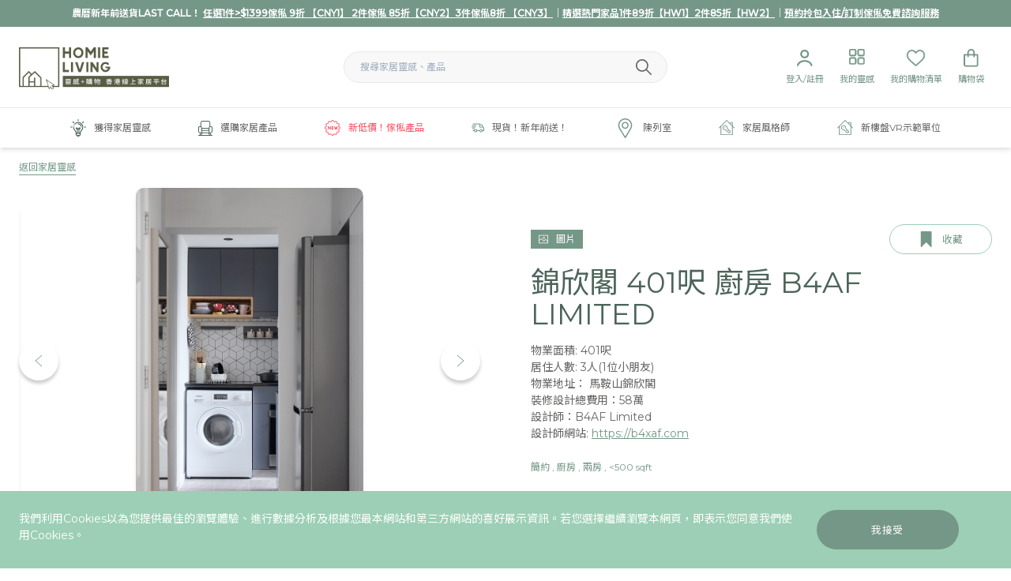

--- FILE ---
content_type: text/html; charset=UTF-8
request_url: https://homieliv.com/inspiration/%E9%8C%A6%E6%AC%A3%E9%96%A3-401%E5%91%8E-%E5%BB%9A%E6%88%BF-b4af-limited
body_size: 29081
content:
<!DOCTYPE html>
<html lang="zh-Hant">
<head>
<title>錦欣閣 401呎 廚房 B4AF Limited - Homie Living</title>
<meta name="description" content=""/>
<meta property="fb:app_id" content="">
<meta property="og:url" content="https://homieliv.com/inspiration/%E9%8C%A6%E6%AC%A3%E9%96%A3-401%E5%91%8E-%E5%BB%9A%E6%88%BF-b4af-limited"/>
<meta property="og:type" content="website"/>
<meta property="og:title" content="錦欣閣 401呎 廚房 B4AF Limited - Homie Living"/>
<meta property="og:image" content="https://s3.ap-southeast-1.amazonaws.com/homie-living-uploads/29_2022-05-26-084520.jpg"/>
<meta property="og:description" content=""/>
<meta property="og:site_name" content="Homie Living"/>
<meta property="og:locale" content="zh_Hant"/>
<meta property="og:locale:alternate" content="zh_Hant"/>
<meta name="twitter:card" content="summary_large_image"/>
<meta name="twitter:site" content=""/>
<meta name="twitter:url" content="https://homieliv.com/inspiration/%E9%8C%A6%E6%AC%A3%E9%96%A3-401%E5%91%8E-%E5%BB%9A%E6%88%BF-b4af-limited"/>
<meta name="twitter:title" content="錦欣閣 401呎 廚房 B4AF Limited - Homie Living"/>
<meta name="twitter:description" content=""/>
<meta name="twitter:image" content=""/>
<link rel="home" href="https://homieliv.com/"/>
<link rel="canonical" href="https://homieliv.com/inspiration/錦欣閣-401呎-廚房-b4af-limited">
<link rel="apple-touch-icon" sizes="57x57" href="/favicon/xapple-icon-57x57.png,qv=1.06.pagespeed.ic._5qIVb-2xW.webp">
<link rel="apple-touch-icon" sizes="60x60" href="/favicon/xapple-icon-60x60.png,qv=1.06.pagespeed.ic.3vS8oIq-Le.webp">
<link rel="apple-touch-icon" sizes="72x72" href="/favicon/xapple-icon-72x72.png.pagespeed.ic.qikoRIPlrZ.webp">
<link rel="apple-touch-icon" sizes="76x76" href="/favicon/xapple-icon-76x76.png.pagespeed.ic.IZd26aFazK.webp">
<link rel="apple-touch-icon" sizes="114x114" href="/favicon/xapple-icon-114x114.png.pagespeed.ic.zvbGMhu1sZ.webp">
<link rel="apple-touch-icon" sizes="120x120" href="/favicon/xapple-icon-120x120.png.pagespeed.ic.W3-HoD385c.webp">
<link rel="apple-touch-icon" sizes="144x144" href="/favicon/xapple-icon-144x144.png.pagespeed.ic.F9ncEAb-SF.webp">
<link rel="apple-touch-icon" sizes="152x152" href="/favicon/xapple-icon-152x152.png.pagespeed.ic.yT-tKiBek7.webp">
<link rel="apple-touch-icon" sizes="180x180" href="/favicon/xapple-icon-180x180.png.pagespeed.ic.mb1tvgorSh.webp">
<link rel="icon" type="image/png" sizes="192x192" href="/favicon/xandroid-icon-192x192.png.pagespeed.ic.0U3BGWmPk9.webp">
<link rel="icon" type="image/png" sizes="32x32" href="/favicon/xfavicon-32x32.png,qv=1.06.pagespeed.ic.0B5gFbwp97.webp">
<link rel="icon" type="image/png" sizes="96x96" href="/favicon/xfavicon-96x96.png,qv=1.06.pagespeed.ic.3mr4IhdSpL.webp">
<link rel="icon" type="image/png" sizes="16x16" href="/favicon/xfavicon-16x16.png,qv=1.06.pagespeed.ic.k5xHjCpcKH.webp">
<link rel="manifest" href="/favicon/manifest.json">
<meta name="msapplication-TileColor" content="#ffffff">
<meta name="msapplication-TileImage" content="/favicon/ms-icon-144x144.png">
<meta name="theme-color" content="#ffffff">
<meta name="viewport" content="width=device-width, initial-scale=1.0, maximum-scale=1.0, user-scalable=no, viewport-fit=cover"/>
<meta name="referrer" content="origin-when-cross-origin"/>
<meta name="google-site-verification" content="tk7sGRM3i-FWL3maBvTWKDHGXZhUJ-UG3ydCs_bl3l8"/>
<link rel="preconnect" href="https://fonts.gstatic.com">
<link href="https://fonts.googleapis.com/css2?family=Montserrat:wght@400;500&family=Noto+Sans+TC:wght@300;400;500;700&display=swap" rel="stylesheet">
<script src="https://assets.juicer.io/embed.js" data-pagespeed-orig-type="text/javascript" type="text/psajs" data-pagespeed-orig-index="0"></script>
<link href="https://assets.juicer.io/embed.css" media="all" rel="stylesheet" type="text/css"/>
<link href="/assets/dist/A.lib.css,,qv==1.06+bundle.css,,qv==1.06,Mcc.pIiiOXWFnw.css.pagespeed.cf.2S_32PCQFr.css" rel="stylesheet"/>
<script data-pagespeed-orig-type="text/javascript" type="text/psajs" data-pagespeed-orig-index="1">window.csrf='tK82ykR2dKmthiKSc_sSbUqtk2uz0y2zynW2HM_jLknxK3W77s_cz_CeXpwmFzn\u002D5dJ0oizMXAIIxsEz9\u002DoU5IVD9Eushlc\u002Dh34_yoSXr7s\u003D';</script>
<style type="text/css">[v-cloak]{opacity:0}@media only screen and (min-width:1024px){.filter-wrapper .filter-modal-buttons{position:relative}.filter-modal-wrapper.sidebar{overflow:overlay}}@media only screen and (max-width:768px){form#prod-search-form .filter-item.relative.furniture{z-index:0}}</style>
<script type="text/psajs" data-pagespeed-orig-index="2">!function(f,b,e,v,n,t,s){if(f.fbq)return;n=f.fbq=function(){n.callMethod?n.callMethod.apply(n,arguments):n.queue.push(arguments)};if(!f._fbq)f._fbq=n;n.push=n;n.loaded=!0;n.version='2.0';n.queue=[];t=b.createElement(e);t.async=!0;t.src=v;s=b.getElementsByTagName(e)[0];s.parentNode.insertBefore(t,s)}(window,document,'script','https://connect.facebook.net/en_US/fbevents.js');fbq('init','225324994917286');fbq('track','PageView');</script>
<script type="text/psajs" data-pagespeed-orig-index="3">(function(w,d,s,l,i){w[l]=w[l]||[];w[l].push({'gtm.start':new Date().getTime(),event:'gtm.js'});var f=d.getElementsByTagName(s)[0],j=d.createElement(s),dl=l!='dataLayer'?'&l='+l:'';j.async=true;j.src='https://www.googletagmanager.com/gtm.js?id='+i+dl;f.parentNode.insertBefore(j,f);})(window,document,'script','dataLayer','GTM-THKR3NN');</script>
<script async src="https://www.googletagmanager.com/gtag/js?id=AW-808148557" type="text/psajs" data-pagespeed-orig-index="4"></script>
<script type="text/psajs" data-pagespeed-orig-index="5">window.dataLayer=window.dataLayer||[];function gtag(){dataLayer.push(arguments);}gtag('js',new Date());gtag('config','AW-808148557');</script>
<link href="/assets/dist/lib.css?update=1769734209" rel="stylesheet">
</head>
<body><noscript><meta HTTP-EQUIV="refresh" content="0;url='https://homieliv.com/inspiration/%E9%8C%A6%E6%AC%A3%E9%96%A3-401%E5%91%8E-%E5%BB%9A%E6%88%BF-b4af-limited?PageSpeed=noscript'" /><style><!--table,div,span,font,p{display:none} --></style><div style="display:block">Please click <a href="https://homieliv.com/inspiration/%E9%8C%A6%E6%AC%A3%E9%96%A3-401%E5%91%8E-%E5%BB%9A%E6%88%BF-b4af-limited?PageSpeed=noscript">here</a> if you are not redirected within a few seconds.</div></noscript>
<noscript>
<iframe src="https://www.googletagmanager.com/ns.html?id=GTM-THKR3NN" height="0" width="0" style="display:none;visibility:hidden">
</iframe>
</noscript>
<noscript>
<img height="1" width="1" style="display:none" src="https://www.facebook.com/tr?id=225324994917286&ev=PageView&noscript=1"/>
</noscript>
<noscript>
<iframe src="https://www.googletagmanager.com/ns.html?id=GTM-MZHDKT7" height="0" width="0" style="display:none;visibility:hidden">
</iframe>
</noscript>
<div id="fb-root"></div>
<script async defer crossorigin="anonymous" src="https://connect.facebook.net/en_GB/sdk.js#xfbml=1&version=v9.0" nonce="cNpyagzP" type="text/psajs" data-pagespeed-orig-index="6"></script>
<homie-header inline-template>
<header class="shadow-md" v-cloak>
<div class="bg-green-dark alert">
<div class="container text-center py-2" id="promoheader">
<h3><strong>農曆新年前送貨LAST CALL！ <a href="https://homieliv.com/instock">任選1件&gt;$1399傢俬 9折 【CNY1】 2件傢俬 85折【CNY2】3件傢俬8折 【CNY3】</a>｜<a href="https://homieliv.com/homeware" target="_blank" rel="noreferrer noopener">精選熱門家品1件89折【HW1】2件85折【HW2】</a>｜<a href="https://homieliv.com/home-styling-furniture-package">預約拎包入住/訂制傢俬免費諮詢服務</a></strong></h3>
</div>
</div>
<div class="navbar-wrapper">
<div class="navbar-top lg:border-b border-gray-light">
<div class="container">
<div class="flex flex-wrap items-center">
<div class="w-1/3 show-mobile">
<div class="user-nav text-green-dark">
<div class="flex">
<div class="item">
<a href="#" @click.prevent="showNav_m=!showNav_m">
<span class="nav-icon" v-bind:class="{'active':showNav_m}">
<span></span>
<span></span>
<span></span>
<span></span>
</span>
</a>
</div>
<div class="item">
<a href="https://homieliv.com/login">
<span class="icon"><svg xmlns="http://www.w3.org/2000/svg" width="23" height="23" viewBox="0 0 23 23" fill="none">
<path d="M11.7 9.70002C13.5226 9.70002 15 8.22256 15 6.40002C15 4.57748 13.5226 3.10002 11.7 3.10002C9.87751 3.10002 8.40005 4.57748 8.40005 6.40002C8.40005 8.22256 9.87751 9.70002 11.7 9.70002ZM11.7 11.9C8.66248 11.9 6.20005 9.43759 6.20005 6.40002C6.20005 3.36246 8.66248 0.900024 11.7 0.900024C14.7376 0.900024 17.2 3.36246 17.2 6.40002C17.2 9.43759 14.7376 11.9 11.7 11.9ZM4.15697 20.7148C3.98711 21.2981 3.50756 21.8 2.90005 21.8C2.29254 21.8 1.78995 21.3033 1.89927 20.7057C2.58239 16.9714 6.71009 14.1 11.7 14.1C16.69 14.1 20.8177 16.9714 21.5008 20.7057C21.6101 21.3033 21.1076 21.8 20.5 21.8C19.8925 21.8 19.413 21.2981 19.2431 20.7148C18.5347 18.2822 15.5034 16.3 11.7 16.3C7.89674 16.3 4.86539 18.2822 4.15697 20.7148Z" fill="#759787"></path>
</svg>
</span>
</a>
</div>
</div>
</div>
</div>
<div class="w-1/3 lg:order-1">
<div class="logo">
<a href="https://homieliv.com/">
<div class="logo-img" style="background-image:url(https://s3.ap-southeast-1.amazonaws.com/homie-living-uploads/icons/logo-text-500.png)" alt="Homie Living"></div>
</a>
</div>
</div>
<div class="w-1/3 lg:order-3">
<div class="user-nav text-green-dark">
<div class="flex justify-end">
<div class="item hide-mobile" @mouseleave="showUseredit=false" @mouseover="toggleUseredit()">
<div class="top">
<a href="https://homieliv.com/login">
<span class="icon"><svg xmlns="http://www.w3.org/2000/svg" width="23" height="23" viewBox="0 0 23 23" fill="none">
<path d="M11.7 9.70002C13.5226 9.70002 15 8.22256 15 6.40002C15 4.57748 13.5226 3.10002 11.7 3.10002C9.87751 3.10002 8.40005 4.57748 8.40005 6.40002C8.40005 8.22256 9.87751 9.70002 11.7 9.70002ZM11.7 11.9C8.66248 11.9 6.20005 9.43759 6.20005 6.40002C6.20005 3.36246 8.66248 0.900024 11.7 0.900024C14.7376 0.900024 17.2 3.36246 17.2 6.40002C17.2 9.43759 14.7376 11.9 11.7 11.9ZM4.15697 20.7148C3.98711 21.2981 3.50756 21.8 2.90005 21.8C2.29254 21.8 1.78995 21.3033 1.89927 20.7057C2.58239 16.9714 6.71009 14.1 11.7 14.1C16.69 14.1 20.8177 16.9714 21.5008 20.7057C21.6101 21.3033 21.1076 21.8 20.5 21.8C19.8925 21.8 19.413 21.2981 19.2431 20.7148C18.5347 18.2822 15.5034 16.3 11.7 16.3C7.89674 16.3 4.86539 18.2822 4.15697 20.7148Z" fill="#759787"></path>
</svg>
</span>
<span class="label">登入/註冊</span>
</a>
</div>
</div>
<div class="item">
<div class="top">
<a href="https://homieliv.com/user/bookmarks">
<span class="icon"><img src="/assets/icons/icon-blocks.svg" alt="Inspiration"></span>
<span class="label">我的靈感</span>
</a>
</div>
</div>
<div class="item">
<div class="top">
<a href="https://homieliv.com/user/wishlist">
<span class="icon"><img src="/assets/icons/icon-heart.svg" alt="Heart"></span>
<span class="label">我的購物清單</span>
</a>
</div>
</div>
<div class="item">
<div class="top">
<a href="https://homieliv.com/shop/cart">
<span class="icon"><img src="/assets/icons/icon-bag.svg" alt="Bag"></span>
<span class="label">購物袋</span>
<span class="cart-num invisible">0</span>
</a>
</div>
</div>
</div>
</div>
</div>
<div class="lg:w-1/3 w-full lg:order-2">
<div class="search">
<form class="header-search form-inline" action="https://homieliv.com/search">
<div class="flex items-center">
<input type="text" name="search" placeholder="搜尋家居靈感、產品" class="input-round w-full bg-gray-lightest border border-gray-light" spellcheck="false">
<button type="submit" aria-label="Submit Search">
<img src="/assets/icons/search.svg" alt="Search">
</button>
</div>
</form>
</div>
</div>
</div>
</div>
</div>
<div class="navbar" @mouseleave="resetMenu()" v-show="!isMobile || showNav_m">
<div class="container">
<div class="lg:flex justify-center navbar-row">
<div class="item" @mouseover="showMenuHover(1)">
<div class="top">
<a href="https://homieliv.com/inspiration" @click="showMenuClick(1,$event)" class="articles  flex items-center">
<span class="icon">
<svg xmlns="http://www.w3.org/2000/svg" width="20" height="23" viewBox="0 0 20 23" fill="none">
<g clip-path="url(#kyajalxpij-clip0)">
<path d="M9.99997 22.6201C9.56766 22.6201 9.16155 22.4498 8.85587 22.1485C8.55456 21.8472 8.38425 21.4455 8.38425 21.0219C7.45412 20.8647 6.76853 20.0568 6.76853 19.1005V17.8385C6.76853 16.5459 6.28382 15.3363 5.41045 14.4236C4.21831 13.1791 3.58513 11.5459 3.63316 9.82537C3.64189 9.51532 3.8908 9.27515 4.19648 9.27515C4.20085 9.27515 4.20958 9.27515 4.21395 9.27515C4.36679 9.27951 4.50652 9.34065 4.61133 9.45419C4.71613 9.56336 4.7729 9.70746 4.76853 9.8603C4.72923 11.2795 5.24888 12.6201 6.23141 13.6376C7.19211 14.6332 7.77727 15.9476 7.88644 17.3407H8.47159V12.9695H8.25325C7.54582 12.9695 6.97377 12.3931 6.97377 11.69V11.6332C6.97377 10.9258 7.55019 10.3538 8.25325 10.3538H8.32748C9.03491 10.3538 9.60696 10.9302 9.60696 11.6332V11.8385H10.393V11.6332C10.393 10.9258 10.9694 10.3538 11.6725 10.3538C12.3755 10.3538 12.9519 10.9302 12.9519 11.6332V11.69C12.9519 12.3974 12.3755 12.9695 11.6725 12.9695H11.5284V17.3363H12.1266C12.2401 15.9564 12.8384 14.6332 13.8166 13.5983C14.738 12.6201 15.2445 11.345 15.2445 10C15.2445 8.59392 14.6943 7.27078 13.6943 6.27951C12.7118 5.30134 11.3974 4.75986 10.0043 4.75986H9.96941C8.46286 4.76859 7.03054 5.43671 6.03491 6.58519C5.92574 6.71182 5.76853 6.78169 5.60696 6.78169C5.47159 6.78169 5.34058 6.73366 5.23578 6.64196C4.99997 6.43672 4.97377 6.07864 5.17465 5.84283C6.37989 4.44545 8.12224 3.63322 9.95631 3.62012H10.0043C11.6987 3.62012 13.2926 4.27951 14.4978 5.47165C15.7118 6.67689 16.3799 8.28388 16.3799 9.99567C16.3799 11.6289 15.7598 13.1835 14.6419 14.3712C13.738 15.3276 13.2401 16.5546 13.2401 17.8297V19.0918C13.2401 20.0525 12.5502 20.8603 11.6157 21.0132C11.607 21.904 10.8864 22.6201 9.99997 22.6201ZM9.52399 21.0481C9.54583 21.2926 9.75107 21.4848 10.0043 21.4848C10.2576 21.4848 10.4585 21.2926 10.4847 21.0481H9.52399ZM7.9039 19.1005C7.9039 19.5503 8.27072 19.9127 8.71613 19.9127H11.2926C11.7423 19.9127 12.1048 19.5459 12.1048 19.1005V18.4717H7.9039V19.1005ZM10.393 17.3363V12.9695H9.60696V17.3363H10.393ZM11.6768 11.8341C11.7554 11.8341 11.8209 11.7686 11.8209 11.69V11.6332C11.8209 11.5546 11.7554 11.4891 11.6768 11.4891C11.5982 11.4891 11.5327 11.5546 11.5327 11.6332V11.8385H11.6768V11.8341ZM8.25325 11.4848C8.17465 11.4848 8.10914 11.5503 8.10914 11.6289V11.6856C8.10914 11.7642 8.17465 11.8297 8.25325 11.8297H8.47159V11.6245C8.47159 11.5459 8.40609 11.4804 8.32748 11.4804H8.25325V11.4848Z" fill="#4D655A"></path>
<path d="M10.0001 2.76419C9.68565 2.76419 9.43237 2.51092 9.43237 2.19651V0.567686C9.43237 0.253275 9.68565 0 10.0001 0C10.3145 0 10.5677 0.253275 10.5677 0.567686V2.19651C10.5677 2.51092 10.3145 2.76419 10.0001 2.76419Z" fill="#4D655A"></path>
<path d="M17.8035 10.5677C17.4891 10.5677 17.2358 10.3145 17.2358 10.0001C17.2358 9.68565 17.4891 9.43237 17.8035 9.43237H19.4323C19.7468 9.43237 20 9.68565 20 10.0001C20 10.3145 19.7468 10.5677 19.4323 10.5677H17.8035Z" fill="#4D655A"></path>
<path d="M0.567685 10.5677C0.253275 10.5677 0 10.3145 0 10.0001C0 9.68565 0.253275 9.43237 0.567685 9.43237H2.1965C2.51091 9.43237 2.76419 9.68565 2.76419 10.0001C2.76419 10.3145 2.51091 10.5677 2.1965 10.5677H0.567685Z" fill="#4D655A"></path>
<path d="M4.48468 5.05237C4.33184 5.05237 4.1921 4.99123 4.08293 4.88643L2.93009 3.73359C2.70738 3.51088 2.70738 3.15281 2.93009 2.9301C3.03926 2.82093 3.179 2.76416 3.33184 2.76416C3.48468 2.76416 3.62442 2.8253 3.73359 2.9301L4.88642 4.08294C5.10913 4.30564 5.10913 4.66372 4.88642 4.88643C4.77725 4.99123 4.63315 5.05237 4.48468 5.05237Z" fill="#4D655A"></path>
<path d="M15.5197 5.05237C15.3669 5.05237 15.2271 4.99123 15.118 4.88643C14.8953 4.66372 14.8953 4.30564 15.118 4.08294L16.2708 2.9301C16.38 2.82093 16.5197 2.76416 16.6725 2.76416C16.8254 2.76416 16.9651 2.8253 17.0743 2.9301C17.297 3.15281 17.297 3.51088 17.0743 3.73359L15.9215 4.88643C15.8123 4.99123 15.6682 5.05237 15.5197 5.05237Z" fill="#4D655A"></path>
<path d="M13.6856 9.08295C13.4542 9.08295 13.2446 8.94321 13.1573 8.72924C12.6332 7.43229 11.3931 6.59387 9.99132 6.59387H9.96075C9.65071 6.59387 9.39743 6.34059 9.39307 6.03055C9.39307 5.71614 9.64197 5.46286 9.95638 5.4585H9.99132C10.9084 5.4585 11.7948 5.73361 12.5503 6.24889C13.297 6.75981 13.869 7.4716 14.2053 8.30566C14.2621 8.44539 14.2621 8.6026 14.2009 8.73797C14.1398 8.87771 14.0306 8.98688 13.8909 9.04365C13.8297 9.06985 13.7555 9.08295 13.6856 9.08295Z" fill="#4D655A"></path>
<path d="M13.9694 10.5677C13.8209 10.5677 13.6725 10.5066 13.5677 10.4018C13.4629 10.297 13.4017 10.1485 13.4017 10.0001C13.4017 9.85159 13.4629 9.70312 13.5677 9.59831C13.6725 9.49351 13.8209 9.43237 13.9694 9.43237C14.1179 9.43237 14.2664 9.49351 14.3712 9.59831C14.476 9.70312 14.5371 9.85159 14.5371 10.0001C14.5371 10.1485 14.476 10.297 14.3712 10.4018C14.2664 10.5066 14.1223 10.5677 13.9694 10.5677Z" fill="#4D655A"></path>
<path d="M4.65069 8.31872C4.50222 8.31872 4.35375 8.25759 4.24895 8.15278C4.14414 8.04798 4.08301 7.89951 4.08301 7.75104C4.08301 7.60256 4.14414 7.45409 4.24895 7.34929C4.35375 7.24449 4.50222 7.18335 4.65069 7.18335C4.79917 7.18335 4.94764 7.24449 5.05244 7.34929C5.15724 7.45409 5.21838 7.60256 5.21838 7.75104C5.21838 7.89951 5.15724 8.04798 5.05244 8.15278C4.94764 8.25759 4.79917 8.31872 4.65069 8.31872Z" fill="#4D655A"></path>
</g>
<defs>
<clipPath id="kyajalxpij-clip0">
<rect width="20" height="22.6201" fill="white"></rect>
</clipPath>
</defs>
</svg>
</span>
<span class="label">獲得家居靈感</span>
<span class="show-mobile ml-auto">
<span class="caret icon"><svg xmlns="http://www.w3.org/2000/svg" width="10" height="16" viewBox="0 0 10 16" fill="none">
<path d="M1 15L9 8L1 1" stroke="#759787"></path>
</svg>
</span>
</span>
</a>
</div>
</div>
<div class="item" @mouseover="showMenuHover(2)">
<div class="top">
<a href="/shop" @click="showMenuClick(2,$event)" class="shop  flex items-center">
<span class="icon">
<svg xmlns="http://www.w3.org/2000/svg" width="18" height="19" viewBox="0 0 18 19" fill="none">
<g clip-path="url(#xkaosktrdt-clip0)">
<path d="M18 13.2599V8.52544C18 7.74283 17.3617 7.10454 16.5791 7.10454H15.1582V2.37003C15.1526 1.06013 14.0925 0 12.7882 0H5.21184C3.90194 0 2.84181 1.06013 2.84181 2.37003V7.10454H1.42091C0.638298 7.10454 0 7.74283 0 8.52544V13.2599C0.00555042 14.5088 0.976873 15.5356 2.22017 15.6133L1.53747 17.9945H0.471785H0.438483C0.194265 18.0111 0 18.2165 0 18.4662C0 18.716 0.194265 18.9214 0.438483 18.938H17.5227C17.7835 18.938 17.9945 18.7271 17.9945 18.4662C17.9945 18.2054 17.7835 17.9945 17.5227 17.9945H16.457L15.7743 15.6133C17.0231 15.5356 17.9944 14.5088 18 13.2599ZM7.85384 8.99723H6.15541C5.63922 8.99723 5.13969 9.16929 4.73451 9.48566V8.52544C4.73451 7.926 4.35153 7.39316 3.78538 7.19334V2.37003C3.78538 1.58742 4.42368 0.949122 5.20629 0.949122H12.7826C13.5652 0.949122 14.2035 1.58742 14.2035 2.37003V7.19334C13.6374 7.39316 13.2599 7.926 13.2544 8.52544V9.48566C12.8492 9.17484 12.3497 9.00278 11.8335 8.99723H10.1351H7.85384ZM5.48381 15.63H12.5106L13.8649 18H4.12951L5.48381 15.63ZM3.04163 18H2.52544L3.20259 15.63H4.39593L3.04163 18ZM13.2599 12.7882V14.6809H4.73451V12.7882H13.2599ZM4.73451 11.839V11.3673C4.73451 10.5846 5.3728 9.94635 6.15541 9.94635H11.839C12.6216 9.94635 13.2599 10.5846 13.2599 11.3673V11.839H4.73451ZM13.6041 15.63H14.7974L15.4746 18H14.9584L13.6041 15.63ZM0.949121 13.2599V8.52544C0.949121 8.26457 1.16004 8.05366 1.42091 8.05366H3.3136C3.57447 8.05366 3.78538 8.26457 3.78538 8.52544V14.6809H2.37003C1.58187 14.6809 0.949121 14.0481 0.949121 13.2599ZM17.0509 13.2599C17.0509 14.0426 16.4126 14.6809 15.63 14.6809H14.2091V8.52544C14.2091 8.26457 14.42 8.05366 14.6809 8.05366H16.5735C16.8344 8.05366 17.0453 8.26457 17.0453 8.52544V13.2599H17.0509Z" fill="#4D655A"></path>
</g>
<defs>
<clipPath id="xkaosktrdt-clip0">
<rect width="18" height="18.9436" fill="white"></rect>
</clipPath>
</defs>
</svg>
</span>
<span class="label">選購家居產品</span>
<span class="show-mobile ml-auto">
<span class="caret icon"><svg xmlns="http://www.w3.org/2000/svg" width="10" height="16" viewBox="0 0 10 16" fill="none">
<path d="M1 15L9 8L1 1" stroke="#759787"></path>
</svg>
</span>
</span>
</a>
</div>
</div>
<div class="item" @mouseover="showMenuHover(3)">
<div class="top">
<a href="https://homieliv.com/valueproduct" class="highlight text-red flex items-center">
<span class="icon">
<svg xmlns="http://www.w3.org/2000/svg" width="20" height="20" viewBox="0 0 20 20" fill="none">
<g clip-path="url(#waylmrmqpg-clip0)">
<path d="M18.8643 8.52085C18.5556 8.29389 18.1722 8.0104 18.1217 7.82258C18.0669 7.61735 18.2626 7.16518 18.4208 6.80258C18.6913 6.17996 18.9713 5.53561 18.6608 4.99822C18.3469 4.45386 17.6417 4.37474 16.9608 4.29823C16.5721 4.25474 16.0887 4.20085 15.9443 4.05562C15.7991 3.91129 15.7452 3.42778 15.7017 3.03909C15.6252 2.35822 15.546 1.65387 15.0017 1.33908C14.5287 1.06431 13.8278 1.30431 13.1973 1.57908C12.8486 1.73038 12.4852 1.87471 12.1765 1.87822C11.9887 1.82865 11.7061 1.44432 11.4782 1.1356C11.0861 0.603464 10.6417 0 9.99998 0C9.3591 0 8.91391 0.603464 8.52171 1.13478C8.29389 1.44346 8.01126 1.82784 7.74517 1.88694C7.51124 1.88694 7.15125 1.73042 6.80258 1.57912C6.17042 1.30435 5.46868 1.06696 4.99911 1.33912C4.4539 1.65391 4.37478 2.35826 4.29823 3.03913C4.25564 3.42782 4.20085 3.91043 4.05648 4.05566C3.91125 4.20089 3.42778 4.25478 3.03994 4.29827C2.35822 4.37478 1.65297 4.45479 1.33908 4.99826C1.02864 5.53479 1.30863 6.17914 1.57908 6.80262C1.73735 7.16523 1.93386 7.61739 1.87907 7.82262C1.82865 8.01044 1.44428 8.29393 1.13645 8.52089C0.603464 8.91305 0 9.35824 0 9.99998C0 10.6417 0.603464 11.0869 1.13564 11.4791C1.44432 11.7061 1.8278 11.9896 1.87826 12.1774C1.93304 12.3826 1.73739 12.8348 1.57912 13.1974C1.30867 13.82 1.02868 14.4644 1.33912 15.0017C1.65302 15.5461 2.35826 15.6252 3.03913 15.7017C3.42782 15.7452 3.91129 15.7991 4.05566 15.9443C4.20089 16.0887 4.25478 16.5722 4.29827 16.9609C4.37478 17.6417 4.45394 18.3461 4.99826 18.6609C5.46957 18.9348 6.17042 18.6957 6.80262 18.4209C7.15133 18.2696 7.50782 18.1165 7.82347 18.1217C8.0113 18.1713 8.29389 18.5556 8.52175 18.8644C8.91391 19.3965 9.35828 20 10 20C10.6409 20 11.0861 19.3965 11.4774 18.8652C11.7052 18.5565 11.9878 18.1722 12.2539 18.1131C12.4887 18.1131 12.8487 18.2696 13.1965 18.4209C13.8296 18.6965 14.5304 18.9339 15 18.6617C15.5452 18.3469 15.6243 17.6426 15.7009 16.9609C15.7435 16.5722 15.7983 16.0896 15.9426 15.9443C16.0879 15.7991 16.5713 15.7452 16.9592 15.7017C17.6409 15.6252 18.3461 15.5452 18.66 15.0017C18.9713 14.4652 18.6913 13.8209 18.42 13.1974C18.2618 12.8348 18.0661 12.3835 18.1209 12.1774C18.1713 11.9896 18.5557 11.7061 18.8635 11.4791C19.3965 11.0869 20 10.6417 20 9.99998C20 9.35824 19.3965 8.91305 18.8643 8.52085ZM18.3496 10.7774C17.8878 11.1174 17.4104 11.4687 17.2817 11.9504C17.1487 12.4495 17.3904 13.0052 17.6243 13.5426C17.7739 13.8869 18 14.4069 17.9095 14.5643C17.8148 14.7287 17.2435 14.793 16.8643 14.8356C16.2869 14.9009 15.6895 14.9678 15.3295 15.3278C14.9695 15.6878 14.9026 16.2852 14.8383 16.8626C14.7957 17.2409 14.7313 17.813 14.5661 17.9078C14.5409 17.9226 14.4991 17.9261 14.4687 17.9261C14.2426 17.9261 13.8878 17.7713 13.5444 17.6226C13.0052 17.3887 12.4157 17.1557 11.9531 17.2809C11.4705 17.4096 11.1192 17.887 10.7783 18.3487C10.5487 18.66 10.2018 19.1304 10.0001 19.1304C9.79834 19.1304 9.45048 18.66 9.22181 18.3487C8.88183 17.8878 8.53051 17.4104 8.0479 17.2817C7.95313 17.2565 7.85139 17.2435 7.74444 17.2435C7.32966 17.2435 6.88532 17.4365 6.45574 17.6243C6.11315 17.773 5.75837 17.9278 5.53141 17.9278C5.50096 17.9278 5.45922 17.9243 5.43403 17.9095C5.26883 17.8139 5.20532 17.2426 5.16273 16.8643C5.09751 16.2869 5.03054 15.6895 4.67054 15.3295C4.3114 14.9695 3.71315 14.9026 3.13577 14.8374C2.75837 14.7948 2.18621 14.7304 2.09144 14.566C2.00013 14.4095 2.22709 13.8886 2.37664 13.5443C2.61057 13.0069 2.85228 12.4513 2.71924 11.9521C2.58966 11.4704 2.11227 11.1191 1.65143 10.7791C1.34013 10.5487 0.869673 10.2017 0.869673 9.99994C0.869673 9.79817 1.34009 9.45126 1.65143 9.22079C2.11316 8.88081 2.59056 8.52949 2.71924 8.04774C2.85228 7.54862 2.61053 6.99297 2.37664 6.45558C2.22795 6.11123 2.00099 5.59125 2.09144 5.43383C2.1871 5.26948 2.75841 5.20512 3.13667 5.16338C3.71405 5.09816 4.31144 5.03119 4.67144 4.67119C5.03144 4.31119 5.09841 3.7138 5.16362 3.13642C5.20536 2.75816 5.26972 2.18686 5.43493 2.09119C5.46016 2.0764 5.5019 2.07293 5.53231 2.07293C5.75841 2.07293 6.11319 2.2277 6.45578 2.37729C6.99493 2.61122 7.5836 2.84511 8.04709 2.71903C8.5297 2.59035 8.88101 2.11296 9.22186 1.65122C9.45142 1.33993 9.79838 0.869469 10.0001 0.869469C10.2018 0.869469 10.5497 1.33989 10.7792 1.65032C11.1192 2.11121 11.4705 2.5886 11.9532 2.71728C12.4123 2.83989 13.0053 2.61032 13.5445 2.37554C13.8871 2.22685 14.2418 2.07208 14.4688 2.07208C14.4992 2.07208 14.541 2.07554 14.5662 2.09034C14.7314 2.186 14.7949 2.75731 14.8375 3.13557C14.9027 3.71295 14.9697 4.31034 15.3297 4.67034C15.6888 5.03034 16.2871 5.09731 16.8644 5.16252C17.2418 5.20512 17.814 5.26948 17.9088 5.43383C18.0001 5.59035 17.7731 6.11123 17.6236 6.45558C17.3896 6.99297 17.1479 7.54862 17.281 8.04774C17.4105 8.52949 17.8879 8.88077 18.3488 9.22079C18.6601 9.45122 19.1305 9.79817 19.1305 9.99994C19.1305 10.2017 18.66 10.5487 18.3496 10.7774Z" fill="#FF4D5F"></path>
<path d="M7.39127 7.82602C7.15127 7.82602 6.95647 8.02081 6.95647 8.26082V10.4347L5.13039 7.99994C5.01821 7.85039 4.8217 7.78864 4.64517 7.84864C4.46778 7.90778 4.34778 8.07384 4.34778 8.26082V11.7391C4.34778 11.9791 4.54257 12.1739 4.78257 12.1739C5.02257 12.1739 5.21737 11.9791 5.21737 11.7391V9.56517L7.04346 11.9999C7.12693 12.1113 7.25737 12.1739 7.39127 12.1739C7.43737 12.1739 7.48343 12.1669 7.52867 12.1512C7.70606 12.0921 7.82606 11.926 7.82606 11.7391V8.26082C7.82606 8.02081 7.63127 7.82602 7.39127 7.82602Z" fill="#FF4D5F"></path>
<path d="M10.8695 11.3043H9.56514V8.6956H10.8695C11.1095 8.6956 11.3043 8.5008 11.3043 8.26081C11.3043 8.02081 11.1095 7.82605 10.8695 7.82605H9.13035C8.89035 7.82605 8.69556 8.02085 8.69556 8.26085V11.7391C8.69556 11.9791 8.89035 12.1739 9.13035 12.1739H10.8695C11.1095 12.1739 11.3043 11.9791 11.3043 11.7391C11.3043 11.4991 11.1095 11.3043 10.8695 11.3043Z" fill="#FF4D5F"></path>
<path d="M10.8695 9.56519H9.13035C8.89035 9.56519 8.69556 9.75998 8.69556 9.99998C8.69556 10.24 8.89035 10.4347 9.13035 10.4347H10.8695C11.1095 10.4347 11.3043 10.2399 11.3043 9.99994C11.3043 9.75994 11.1095 9.56519 10.8695 9.56519Z" fill="#FF4D5F"></path>
<path d="M16.1913 7.83911C15.9565 7.78087 15.7217 7.92174 15.6643 8.15562L15.1574 10.1852L14.76 8.99301C14.6417 8.63823 14.0539 8.63823 13.9348 8.99301L13.5374 10.1852L13.0305 8.15562C12.9722 7.92169 12.7322 7.77997 12.5035 7.83911C12.2705 7.89736 12.1296 8.13304 12.187 8.36607L13.0565 11.8443C13.1035 12.0313 13.2687 12.166 13.4618 12.173C13.68 12.1817 13.8304 12.0591 13.8913 11.8765L14.3479 10.5051L14.8044 11.8765C14.8644 12.0547 15.0305 12.1739 15.2174 12.1739C15.2226 12.1739 15.2287 12.1739 15.2331 12.173C15.4261 12.166 15.5913 12.0321 15.6383 11.8443L16.5078 8.36607C16.566 8.13304 16.4251 7.89736 16.1913 7.83911Z" fill="#FF4D5F"></path>
</g>
<defs>
<clipPath id="waylmrmqpg-clip0">
<rect width="20" height="20" fill="white"></rect>
</clipPath>
</defs>
</svg>
</span>
<span class="label">新低價！傢俬產品</span>
</a>
</div>
</div>
<div class="item" @mouseover="showMenuHover(4)">
<div class="top">
<a href="https://homieliv.com/instock" class="highlight text-default flex items-center">
<span class="icon">
<svg xmlns="http://www.w3.org/2000/svg" width="16" height="16" viewBox="0 0 16 16" fill="none">
<path d="M12.084 9.5127C10.9719 9.5127 10.0672 10.4174 10.0672 11.5295C10.0672 12.6416 10.9719 13.5463 12.084 13.5463C13.1963 13.5463 14.1008 12.6416 14.1008 11.5295C14.1008 10.4174 13.1961 9.5127 12.084 9.5127ZM12.084 12.5379C11.5279 12.5379 11.0756 12.0856 11.0756 11.5295C11.0756 10.9734 11.5279 10.5211 12.084 10.5211C12.6402 10.5211 13.0924 10.9734 13.0924 11.5295C13.0924 12.0857 12.6402 12.5379 12.084 12.5379Z" fill="#759787"></path>
<path d="M5.19328 9.5127C4.08119 9.5127 3.17647 10.4174 3.17647 11.5295C3.17647 12.6416 4.08119 13.5463 5.19328 13.5463C6.30537 13.5463 7.21009 12.6416 7.21009 11.5295C7.21009 10.4174 6.30537 9.5127 5.19328 9.5127ZM5.19328 12.5379C4.63715 12.5379 4.18487 12.0856 4.18487 11.5295C4.18487 10.9734 4.63715 10.5211 5.19328 10.5211C5.74925 10.5211 6.20168 10.9734 6.20168 11.5295C6.20168 12.0857 5.7494 12.5379 5.19328 12.5379Z" fill="#759787"></path>
<path d="M13.4422 3.73981C13.3565 3.56956 13.1822 3.46216 12.9916 3.46216H10.3361V4.47057H12.6807L14.0536 7.20132L14.9548 6.74819L13.4422 3.73981Z" fill="#759787"></path>
<path d="M10.5714 11.042H6.7563V12.0504H10.5714V11.042Z" fill="#759787"></path>
<path d="M3.68065 11.042H1.93278C1.65428 11.042 1.42859 11.2677 1.42859 11.5462C1.42859 11.8247 1.65431 12.0504 1.93278 12.0504H3.68068C3.95918 12.0504 4.18487 11.8246 4.18487 11.5462C4.18487 11.2677 3.95915 11.042 3.68065 11.042Z" fill="#759787"></path>
<path d="M15.8941 7.95973L14.9024 6.68242C14.8071 6.55939 14.66 6.48745 14.5042 6.48745H10.8403V2.95804C10.8403 2.67954 10.6146 2.45386 10.3362 2.45386H1.93278C1.65428 2.45386 1.42859 2.67958 1.42859 2.95804C1.42859 3.23651 1.65431 3.46223 1.93278 3.46223H9.83193V6.99164C9.83193 7.27014 10.0577 7.49583 10.3361 7.49583H14.2573L14.9916 8.4417V11.042H13.5966C13.3181 11.042 13.0924 11.2678 13.0924 11.5462C13.0924 11.8247 13.3182 12.0504 13.5966 12.0504H15.4958C15.7743 12.0504 16 11.8247 16 11.5462V8.26898C16 8.15705 15.9627 8.04814 15.8941 7.95973Z" fill="#759787"></path>
<path d="M3.64706 8.48755H1.32772C1.04922 8.48755 0.823532 8.71327 0.823532 8.99174C0.823532 9.27023 1.04925 9.49592 1.32772 9.49592H3.64703C3.92553 9.49592 4.15122 9.2702 4.15122 8.99174C4.15125 8.71327 3.92553 8.48755 3.64706 8.48755Z" fill="#759787"></path>
<path d="M4.80672 6.50415H0.504188C0.225719 6.50415 0 6.72987 0 7.00837C0 7.28687 0.225719 7.51255 0.504188 7.51255H4.80672C5.08522 7.51255 5.31091 7.28684 5.31091 7.00837C5.31091 6.7299 5.08522 6.50415 4.80672 6.50415Z" fill="#759787"></path>
<path d="M5.63025 4.521H1.32772C1.04922 4.521 0.823532 4.74671 0.823532 5.02518C0.823532 5.30368 1.04925 5.52937 1.32772 5.52937H5.63025C5.90875 5.52937 6.13444 5.30365 6.13444 5.02518C6.13447 4.74671 5.90875 4.521 5.63025 4.521Z" fill="#759787"></path>
</svg>
</span>
<span class="label">現貨！新年前送！</span>
</a>
</div>
</div>
<div class="item" @mouseover="showMenuHover(5)">
<div class="top">
<a href="/showroom" class="highlight text-default flex items-center">
<span class="icon">
<svg xmlns="http://www.w3.org/2000/svg" width="25" height="25" viewBox="0 0 25 25" fill="none">
<path d="M12.5 0C7.65371 0 3.71094 3.94277 3.71094 8.78906C3.71094 10.4265 4.1645 12.0244 5.0229 13.4107L11.9997 24.6538C12.1333 24.8691 12.3688 25 12.622 25C12.624 25 12.6259 25 12.6278 25C12.8833 24.998 13.1192 24.8631 13.2504 24.6439L20.0494 13.292C20.8604 11.935 21.2891 10.3779 21.2891 8.78906C21.2891 3.94277 17.3463 0 12.5 0ZM18.7923 12.5399L12.6109 22.8606L6.26792 12.639C5.55342 11.4851 5.16602 10.1538 5.16602 8.78906C5.16602 4.75049 8.46143 1.45508 12.5 1.45508C16.5386 1.45508 19.8291 4.75049 19.8291 8.78906C19.8291 10.1133 19.4672 11.4105 18.7923 12.5399Z" fill="#759787"></path>
<path d="M12.5 4.39453C10.0769 4.39453 8.10547 6.36592 8.10547 8.78906C8.10547 11.1967 10.0448 13.1836 12.5 13.1836C14.9855 13.1836 16.8945 11.1703 16.8945 8.78906C16.8945 6.36592 14.9231 4.39453 12.5 4.39453ZM12.5 11.7285C10.8761 11.7285 9.56055 10.4085 9.56055 8.78906C9.56055 7.17363 10.8846 5.84961 12.5 5.84961C14.1154 5.84961 15.4346 7.17363 15.4346 8.78906C15.4346 10.3849 14.1496 11.7285 12.5 11.7285Z" fill="#759787"></path>
</svg>
</span>
<span class="label">陳列室</span>
</a>
</div>
</div>
<div class="item" @mouseover="showMenuHover(6)">
<div class="top">
<a href="#" @click="showMenuClick(6,$event)" class="simpleDropdown text-default flex items-center">
<span class="icon">
<svg xmlns="http://www.w3.org/2000/svg" width="20" height="20" viewBox="0 0 20 20" fill="none">
<g clip-path="url(#fouccnhmxw-clip0)">
<path d="M2.68128 19.1116C2.4263 19.1116 2.21514 18.9044 2.21514 18.6454V8.90837L0.796813 10.3307C0.709163 10.4183 0.593625 10.4661 0.466135 10.4661C0.338645 10.4661 0.223108 10.4183 0.135458 10.3307C0.0478088 10.243 0 10.1235 0 10C0 9.87649 0.0478088 9.75697 0.135458 9.66932C0.314741 9.49402 9.5498 0.258964 9.66932 0.135458C9.75697 0.0478088 9.87251 0 10 0C10.1235 0 10.243 0.0478088 10.3307 0.135458L14.1912 3.99602V3.12749C14.1912 2.87251 14.3984 2.66135 14.6574 2.66135H17.3187C17.5737 2.66135 17.7849 2.86853 17.7849 3.12749V7.58964L19.8645 9.66932C20.0478 9.85259 20.0478 10.1474 19.8645 10.3267C19.7769 10.4143 19.6614 10.4622 19.5339 10.4622C19.4064 10.4622 19.2908 10.4143 19.2032 10.3267L17.7809 8.90438V18.6454C17.7809 18.9004 17.5737 19.1116 17.3147 19.1116H2.68128ZM3.14741 7.9761V18.1833H16.8526V7.9761L10 1.12351L3.14741 7.9761ZM15.1235 4.92829L16.8526 6.65737V3.59363H15.1235V4.92829Z" fill="#759787"></path>
<path d="M8.00398 10.243C7.749 10.243 7.53784 10.0359 7.53784 9.77692C7.53784 9.51796 7.74501 9.31079 8.00398 9.31079C8.26294 9.31079 8.47011 9.51796 8.47011 9.77692C8.47011 10.0359 8.26294 10.243 8.00398 10.243Z" fill="#759787"></path>
<path d="M12.2191 16.4542C12.0956 16.4542 11.9761 16.4064 11.8885 16.3188L8.44623 12.8766L8.35061 12.8885C8.23508 12.9044 8.11954 12.9084 8.00798 12.9084C6.28288 12.9084 4.88049 11.506 4.88049 9.78093C4.88049 8.05583 6.28288 6.65344 8.00798 6.65344C9.73308 6.65344 11.1355 8.05583 11.1355 9.78093C11.1355 9.89647 11.1275 10.008 11.1156 10.1236L11.1036 10.2192L12.3307 11.4463C12.4183 11.5339 12.4662 11.6495 12.4662 11.7769V12.8646H13.5458C13.6693 12.8646 13.7889 12.9124 13.8765 13.0001L14.5418 13.6654C14.6295 13.753 14.6773 13.8686 14.6773 13.9961V15.9921C14.6773 16.2471 14.4701 16.4582 14.2112 16.4582H12.2191V16.4542ZM8.59762 11.9005C8.72113 11.9005 8.84065 11.9483 8.9283 12.0359L12.4104 15.518H13.745V14.1833L13.3546 13.7929H11.996C11.7411 13.7929 11.5299 13.5857 11.5299 13.3267V11.9682L10.263 10.7013C10.1474 10.5857 10.1036 10.4264 10.1395 10.267C10.1793 10.0917 10.1992 9.92834 10.1992 9.77695C10.1992 8.56579 9.21515 7.58173 8.004 7.58173C6.79284 7.58173 5.80878 8.56579 5.80878 9.77695C5.80878 10.9881 6.79284 11.9722 8.004 11.9722C8.15539 11.9722 8.31476 11.9522 8.49404 11.9124C8.5299 11.9044 8.56177 11.9005 8.59762 11.9005Z" fill="#759787"></path>
</g>
<defs>
<clipPath id="fouccnhmxw-clip0">
<rect width="20" height="19.1116" fill="white"></rect>
</clipPath>
</defs>
</svg>
</span>
<span class="label">家居風格師</span>
<span class="show-mobile ml-auto">
<span class="caret icon"><svg xmlns="http://www.w3.org/2000/svg" width="10" height="16" viewBox="0 0 10 16" fill="none">
<path d="M1 15L9 8L1 1" stroke="#759787"></path>
</svg>
</span>
</span>
</a>
</div>
</div>
<div class="item" @mouseover="showMenuHover(7)">
<div class="top">
<a href="https://homieliv.com/inspiration/新居入伙優惠" @click="showMenuClick(7,$event)" class="simpleDropdown text-default flex items-center">
<span class="icon">
<svg xmlns="http://www.w3.org/2000/svg" width="20" height="20" viewBox="0 0 20 20" fill="none">
<g clip-path="url(#wggtapewqe-clip0)">
<path d="M2.68128 19.1116C2.4263 19.1116 2.21514 18.9044 2.21514 18.6454V8.90837L0.796813 10.3307C0.709163 10.4183 0.593625 10.4661 0.466135 10.4661C0.338645 10.4661 0.223108 10.4183 0.135458 10.3307C0.0478088 10.243 0 10.1235 0 10C0 9.87649 0.0478088 9.75697 0.135458 9.66932C0.314741 9.49402 9.5498 0.258964 9.66932 0.135458C9.75697 0.0478088 9.87251 0 10 0C10.1235 0 10.243 0.0478088 10.3307 0.135458L14.1912 3.99602V3.12749C14.1912 2.87251 14.3984 2.66135 14.6574 2.66135H17.3187C17.5737 2.66135 17.7849 2.86853 17.7849 3.12749V7.58964L19.8645 9.66932C20.0478 9.85259 20.0478 10.1474 19.8645 10.3267C19.7769 10.4143 19.6614 10.4622 19.5339 10.4622C19.4064 10.4622 19.2908 10.4143 19.2032 10.3267L17.7809 8.90438V18.6454C17.7809 18.9004 17.5737 19.1116 17.3147 19.1116H2.68128ZM3.14741 7.9761V18.1833H16.8526V7.9761L10 1.12351L3.14741 7.9761ZM15.1235 4.92829L16.8526 6.65737V3.59363H15.1235V4.92829Z" fill="#759787"></path>
<path d="M8.00398 10.243C7.749 10.243 7.53784 10.0359 7.53784 9.77692C7.53784 9.51796 7.74501 9.31079 8.00398 9.31079C8.26294 9.31079 8.47011 9.51796 8.47011 9.77692C8.47011 10.0359 8.26294 10.243 8.00398 10.243Z" fill="#759787"></path>
<path d="M12.2191 16.4542C12.0956 16.4542 11.9761 16.4064 11.8885 16.3188L8.44623 12.8766L8.35061 12.8885C8.23508 12.9044 8.11954 12.9084 8.00798 12.9084C6.28288 12.9084 4.88049 11.506 4.88049 9.78093C4.88049 8.05583 6.28288 6.65344 8.00798 6.65344C9.73308 6.65344 11.1355 8.05583 11.1355 9.78093C11.1355 9.89647 11.1275 10.008 11.1156 10.1236L11.1036 10.2192L12.3307 11.4463C12.4183 11.5339 12.4662 11.6495 12.4662 11.7769V12.8646H13.5458C13.6693 12.8646 13.7889 12.9124 13.8765 13.0001L14.5418 13.6654C14.6295 13.753 14.6773 13.8686 14.6773 13.9961V15.9921C14.6773 16.2471 14.4701 16.4582 14.2112 16.4582H12.2191V16.4542ZM8.59762 11.9005C8.72113 11.9005 8.84065 11.9483 8.9283 12.0359L12.4104 15.518H13.745V14.1833L13.3546 13.7929H11.996C11.7411 13.7929 11.5299 13.5857 11.5299 13.3267V11.9682L10.263 10.7013C10.1474 10.5857 10.1036 10.4264 10.1395 10.267C10.1793 10.0917 10.1992 9.92834 10.1992 9.77695C10.1992 8.56579 9.21515 7.58173 8.004 7.58173C6.79284 7.58173 5.80878 8.56579 5.80878 9.77695C5.80878 10.9881 6.79284 11.9722 8.004 11.9722C8.15539 11.9722 8.31476 11.9522 8.49404 11.9124C8.5299 11.9044 8.56177 11.9005 8.59762 11.9005Z" fill="#759787"></path>
</g>
<defs>
<clipPath id="wggtapewqe-clip0">
<rect width="20" height="19.1116" fill="white"></rect>
</clipPath>
</defs>
</svg>
</span>
<span class="label">新樓盤VR示範單位</span>
<span class="show-mobile ml-auto">
<span class="caret icon"><svg xmlns="http://www.w3.org/2000/svg" width="10" height="16" viewBox="0 0 10 16" fill="none">
<path d="M1 15L9 8L1 1" stroke="#759787"></path>
</svg>
</span>
</span>
</a>
</div>
</div>
<transition name="menu">
<div class="dropdown bg-white shadow-md w-full lg:py-4 lg:border-t border-gray-light articles" v-show="showMenu==1">
<div class="container">
<div class="show-mobile">
<a class="backlink text-green-dark lg:py-1 py-2 lg:px-0 px-2" @click.prevent="showMenu=null">
<span class="caret icon left"><svg xmlns="http://www.w3.org/2000/svg" width="10" height="16" viewBox="0 0 10 16" fill="none">
<path d="M1 15L9 8L1 1" stroke="#759787"></path>
</svg>
</span> 返回</a>
</div>
<div class="lg:flex">
<div class="lg:w-1/5">
<div class="lg:py-1 py-2 lg:px-0 px-2 h4 text-green-dark">家居靈感</div>
<div class="lg:py-1 py-2 lg:px-0 px-2">
<a href="https://homieliv.com/inspiration">所有靈感</a>
</div>
<div class="lg:py-1 py-2 lg:px-0 px-2">
<a href="/find-your-style">風格測試</a>
</div>
<div class="lg:py-1 py-2 lg:px-0 px-2">
<a href="/inspiration?type=article">家居閱讀</a>
</div>
<div class="lg:py-1 py-2 lg:px-0 px-2">
<a href="/inspiration?type=gallery">圖片</a>
</div>
<div class="lg:py-1 py-2 lg:px-0 px-2">
<a href="/inspiration?type=video">影片</a>
</div>
</div>
<div class="lg:w-4/5">
<div class="lg:py-1 py-2 lg:px-0 px-2 h4 text-green-dark">熱門家居閱讀</div>
<div class="lg:flex">
<div class="lg:w-1/3">
<div class="article-nav-item">
<div class="flex">
<div class="w-auto pr-3">
<a href="https://homieliv.com/inspiration/ho-man-tin-blue-home-2-room"><div class="img rounded-lg" style="background-image:url(https://s3.ap-southeast-1.amazonaws.com/homie-living-uploads/LAN03510.JPG)"></div></a>
</div>
<div class="w-1/2">
<a href="https://homieliv.com/inspiration?type=article" class="article-tag bg-green text-green-darkest">
<span class="flex items-center">
<span class="icon">
<svg xmlns="http://www.w3.org/2000/svg" width="12" height="12" viewBox="0 0 12 12" fill="none">
<g clip-path="url(#clip0)">
<path d="M10.4289 0.102997C10.2916 -0.0343323 10.069 -0.0343323 9.93172 0.102997L7.22221 2.8125H1.0781C0.496552 2.8125 0.023407 3.28565 0.023407 3.86719V8.78898C0.023407 9.37061 0.496552 9.84367 1.0781 9.84367H1.4531V11.6484C1.4531 11.7913 1.53961 11.92 1.67191 11.9739C1.80612 12.0287 1.95746 11.9949 2.05597 11.8943L4.0619 9.84367H8.15623C8.73778 9.84367 9.21092 9.37061 9.21092 8.78898V4.80121L11.9204 2.09171C12.0577 1.95438 12.0577 1.73181 11.9204 1.59448L10.4289 0.102997ZM7.19712 5.82056L6.20277 4.82621L9.18593 1.84314L10.1803 2.8375L7.19712 5.82056ZM5.82823 5.44602L6.57731 6.1951L5.29337 6.72996L5.82823 5.44602ZM8.5078 8.78898C8.5078 8.98289 8.35005 9.14054 8.15623 9.14054H3.91404C3.81946 9.14054 3.72883 9.17872 3.66273 9.24628L2.15622 10.7863V9.4921C2.15622 9.29801 1.99884 9.14054 1.80466 9.14054H1.0781C0.884279 9.14054 0.726533 8.98289 0.726533 8.78898V3.86719C0.726533 3.67328 0.884279 3.51563 1.0781 3.51563H6.51899L5.45698 4.57764C5.42768 4.60694 5.39866 4.64731 5.37934 4.6951L4.40623 7.03126H2.50779C2.3136 7.03126 2.15622 7.18863 2.15622 7.38282C2.15622 7.57691 2.3136 7.73411 2.50779 7.73411H4.64042H4.64069C4.68592 7.73411 4.73444 7.72486 4.77885 7.70582L7.32823 6.64399C7.37071 6.62742 7.41356 6.59858 7.44578 6.56635L8.5078 5.50434V8.78898ZM10.6774 2.34027L9.68306 1.34592L10.1803 0.848786L11.1746 1.84314L10.6774 2.34027Z" fill="#4D655A"></path>
</g>
<defs>
<clipPath id="clip0">
<rect width="12" height="12" fill="white"></rect>
</clipPath>
</defs>
</svg>
</span>
<span>
家居閱讀
</span>
</span>
</a>
<div class="title py-1"><a href="https://homieliv.com/inspiration/ho-man-tin-blue-home-2-room" class="text-green-dark h4">輕裝修・重品味： 改造好住又有格調的何文田2房中古風藍色之家</a></div>
<a href="https://homieliv.com/inspiration/ho-man-tin-blue-home-2-room" class="text-green border-b inline-block">了解詳情</a>
</div>
</div>
</div>
</div>
<div class="lg:w-1/3">
<div class="article-nav-item">
<div class="flex">
<div class="w-auto pr-3">
<a href="https://homieliv.com/inspiration/manhattanhill-case-laichikok"><div class="img rounded-lg" style="background-image:url(https://s3.ap-southeast-1.amazonaws.com/homie-living-uploads/0112-15.png)"></div></a>
</div>
<div class="w-1/2">
<a href="https://homieliv.com/inspiration?type=article" class="article-tag bg-green text-green-darkest">
<span class="flex items-center">
<span class="icon">
<svg xmlns="http://www.w3.org/2000/svg" width="12" height="12" viewBox="0 0 12 12" fill="none">
<g clip-path="url(#clip0)">
<path d="M10.4289 0.102997C10.2916 -0.0343323 10.069 -0.0343323 9.93172 0.102997L7.22221 2.8125H1.0781C0.496552 2.8125 0.023407 3.28565 0.023407 3.86719V8.78898C0.023407 9.37061 0.496552 9.84367 1.0781 9.84367H1.4531V11.6484C1.4531 11.7913 1.53961 11.92 1.67191 11.9739C1.80612 12.0287 1.95746 11.9949 2.05597 11.8943L4.0619 9.84367H8.15623C8.73778 9.84367 9.21092 9.37061 9.21092 8.78898V4.80121L11.9204 2.09171C12.0577 1.95438 12.0577 1.73181 11.9204 1.59448L10.4289 0.102997ZM7.19712 5.82056L6.20277 4.82621L9.18593 1.84314L10.1803 2.8375L7.19712 5.82056ZM5.82823 5.44602L6.57731 6.1951L5.29337 6.72996L5.82823 5.44602ZM8.5078 8.78898C8.5078 8.98289 8.35005 9.14054 8.15623 9.14054H3.91404C3.81946 9.14054 3.72883 9.17872 3.66273 9.24628L2.15622 10.7863V9.4921C2.15622 9.29801 1.99884 9.14054 1.80466 9.14054H1.0781C0.884279 9.14054 0.726533 8.98289 0.726533 8.78898V3.86719C0.726533 3.67328 0.884279 3.51563 1.0781 3.51563H6.51899L5.45698 4.57764C5.42768 4.60694 5.39866 4.64731 5.37934 4.6951L4.40623 7.03126H2.50779C2.3136 7.03126 2.15622 7.18863 2.15622 7.38282C2.15622 7.57691 2.3136 7.73411 2.50779 7.73411H4.64042H4.64069C4.68592 7.73411 4.73444 7.72486 4.77885 7.70582L7.32823 6.64399C7.37071 6.62742 7.41356 6.59858 7.44578 6.56635L8.5078 5.50434V8.78898ZM10.6774 2.34027L9.68306 1.34592L10.1803 0.848786L11.1746 1.84314L10.6774 2.34027Z" fill="#4D655A"></path>
</g>
<defs>
<clipPath id="clip0">
<rect width="12" height="12" fill="white"></rect>
</clipPath>
</defs>
</svg>
</span>
<span>
家居閱讀
</span>
</span>
</a>
<div class="title py-1"><a href="https://homieliv.com/inspiration/manhattanhill-case-laichikok" class="text-green-dark h4">為新婚而設的剛剛好 枕海聽風 暖木溫居 ｜荔枝角曼克頓山兩房全海景家居</a></div>
<a href="https://homieliv.com/inspiration/manhattanhill-case-laichikok" class="text-green border-b inline-block">了解詳情</a>
</div>
</div>
</div>
</div>
<div class="lg:w-1/3">
<div class="article-nav-item">
<div class="flex">
<div class="w-auto pr-3">
<a href="https://homieliv.com/inspiration/2026-pantone-家居-為空間注入輕盈與寧靜的-cloud-dancer"><div class="img rounded-lg" style="background-image:url(https://s3.ap-southeast-1.amazonaws.com/homie-living-uploads/Pantone_Cloud-Dancer.jpg)"></div></a>
</div>
<div class="w-1/2">
<a href="https://homieliv.com/inspiration?type=article" class="article-tag bg-green text-green-darkest">
<span class="flex items-center">
<span class="icon">
<svg xmlns="http://www.w3.org/2000/svg" width="12" height="12" viewBox="0 0 12 12" fill="none">
<g clip-path="url(#clip0)">
<path d="M10.4289 0.102997C10.2916 -0.0343323 10.069 -0.0343323 9.93172 0.102997L7.22221 2.8125H1.0781C0.496552 2.8125 0.023407 3.28565 0.023407 3.86719V8.78898C0.023407 9.37061 0.496552 9.84367 1.0781 9.84367H1.4531V11.6484C1.4531 11.7913 1.53961 11.92 1.67191 11.9739C1.80612 12.0287 1.95746 11.9949 2.05597 11.8943L4.0619 9.84367H8.15623C8.73778 9.84367 9.21092 9.37061 9.21092 8.78898V4.80121L11.9204 2.09171C12.0577 1.95438 12.0577 1.73181 11.9204 1.59448L10.4289 0.102997ZM7.19712 5.82056L6.20277 4.82621L9.18593 1.84314L10.1803 2.8375L7.19712 5.82056ZM5.82823 5.44602L6.57731 6.1951L5.29337 6.72996L5.82823 5.44602ZM8.5078 8.78898C8.5078 8.98289 8.35005 9.14054 8.15623 9.14054H3.91404C3.81946 9.14054 3.72883 9.17872 3.66273 9.24628L2.15622 10.7863V9.4921C2.15622 9.29801 1.99884 9.14054 1.80466 9.14054H1.0781C0.884279 9.14054 0.726533 8.98289 0.726533 8.78898V3.86719C0.726533 3.67328 0.884279 3.51563 1.0781 3.51563H6.51899L5.45698 4.57764C5.42768 4.60694 5.39866 4.64731 5.37934 4.6951L4.40623 7.03126H2.50779C2.3136 7.03126 2.15622 7.18863 2.15622 7.38282C2.15622 7.57691 2.3136 7.73411 2.50779 7.73411H4.64042H4.64069C4.68592 7.73411 4.73444 7.72486 4.77885 7.70582L7.32823 6.64399C7.37071 6.62742 7.41356 6.59858 7.44578 6.56635L8.5078 5.50434V8.78898ZM10.6774 2.34027L9.68306 1.34592L10.1803 0.848786L11.1746 1.84314L10.6774 2.34027Z" fill="#4D655A"></path>
</g>
<defs>
<clipPath id="clip0">
<rect width="12" height="12" fill="white"></rect>
</clipPath>
</defs>
</svg>
</span>
<span>
家居閱讀
</span>
</span>
</a>
<div class="title py-1"><a href="https://homieliv.com/inspiration/2026-pantone-家居-為空間注入輕盈與寧靜的-cloud-dancer" class="text-green-dark h4">2026 Pantone 家居：為空間注入輕盈與寧靜的 Cloud Dancer</a></div>
<a href="https://homieliv.com/inspiration/2026-pantone-家居-為空間注入輕盈與寧靜的-cloud-dancer" class="text-green border-b inline-block">了解詳情</a>
</div>
</div>
</div>
</div>
</div>
</div>
</div>
</div>
</div>
</transition>
<transition name="menu">
<div class="dropdown bg-white shadow-md w-full lg:py-4 lg:border-t border-gray-light shop" v-show="showMenu==2">
<div class="show-mobile">
<a class="backlink text-green-dark lg:py-1 py-2 lg:px-0 px-2" @click.prevent="showMenu=null">
<span class="caret icon left"><svg xmlns="http://www.w3.org/2000/svg" width="10" height="16" viewBox="0 0 10 16" fill="none">
<path d="M1 15L9 8L1 1" stroke="#759787"></path>
</svg>
</span> 返回</a>
</div>
<div class="container">
<div class="lg:flex">
<div class="menu1 lg:w-1/5 lg:pr-6">
<div class="item lg:py-3 py-2 lg:px-0 px-2 border-gray-light lg:border-b" v-bind:class="{'active':showShopSub==1}">
<div class="flex items-center justify-between hide-mobile">
<a href="https://homieliv.com/furniture">
傢俱
</a>
<a href="#" class="px-2" @click.prevent="showShopMenu(1,1)">
<span class="caret icon"><svg xmlns="http://www.w3.org/2000/svg" width="10" height="16" viewBox="0 0 10 16" fill="none">
<path d="M1 15L9 8L1 1" stroke="#759787"></path>
</svg>
</span>
</a>
</div>
<div class="flex items-center justify-between show-mobile">
<a href="https://homieliv.com/furniture" @click.prevent="showShopMenu(1,1)">
傢俱
</a>
<a href="#" class="px-2" @click.prevent="showShopMenu(1,1)">
<span class="caret icon"><svg xmlns="http://www.w3.org/2000/svg" width="10" height="16" viewBox="0 0 10 16" fill="none">
<path d="M1 15L9 8L1 1" stroke="#759787"></path>
</svg>
</span>
</a>
</div>
</div>
<div class="item lg:py-3 py-2 lg:px-0 px-2 border-gray-light lg:border-b" v-bind:class="{'active':showShopSub==2}">
<div class="flex items-center justify-between hide-mobile">
<a href="https://homieliv.com/smart-home">
智能家居
</a>
<a href="#" class="px-2" @click.prevent="showShopMenu(2,1)">
<span class="caret icon"><svg xmlns="http://www.w3.org/2000/svg" width="10" height="16" viewBox="0 0 10 16" fill="none">
<path d="M1 15L9 8L1 1" stroke="#759787"></path>
</svg>
</span>
</a>
</div>
<div class="flex items-center justify-between show-mobile">
<a href="https://homieliv.com/smart-home" @click.prevent="showShopMenu(2,1)">
智能家居
</a>
<a href="#" class="px-2" @click.prevent="showShopMenu(2,1)">
<span class="caret icon"><svg xmlns="http://www.w3.org/2000/svg" width="10" height="16" viewBox="0 0 10 16" fill="none">
<path d="M1 15L9 8L1 1" stroke="#759787"></path>
</svg>
</span>
</a>
</div>
</div>
<div class="item lg:py-3 py-2 lg:px-0 px-2 border-gray-light lg:border-b" v-bind:class="{'active':showShopSub==3}">
<div class="flex items-center justify-between hide-mobile">
<a href="https://homieliv.com/homeware">
家居用品飾品
</a>
<a href="#" class="px-2" @click.prevent="showShopMenu(3,1)">
<span class="caret icon"><svg xmlns="http://www.w3.org/2000/svg" width="10" height="16" viewBox="0 0 10 16" fill="none">
<path d="M1 15L9 8L1 1" stroke="#759787"></path>
</svg>
</span>
</a>
</div>
<div class="flex items-center justify-between show-mobile">
<a href="https://homieliv.com/homeware" @click.prevent="showShopMenu(3,1)">
家居用品飾品
</a>
<a href="#" class="px-2" @click.prevent="showShopMenu(3,1)">
<span class="caret icon"><svg xmlns="http://www.w3.org/2000/svg" width="10" height="16" viewBox="0 0 10 16" fill="none">
<path d="M1 15L9 8L1 1" stroke="#759787"></path>
</svg>
</span>
</a>
</div>
</div>
<div class="item lg:py-3 py-2 lg:px-0 px-2 border-gray-light lg:border-b" v-bind:class="{'active':showShopSub==4}">
<div class="flex items-center justify-between hide-mobile">
<a href="https://homieliv.com/homeelectric">
家居電力產品
</a>
<a href="#" class="px-2" @click.prevent="showShopMenu(4,1)">
<span class="caret icon"><svg xmlns="http://www.w3.org/2000/svg" width="10" height="16" viewBox="0 0 10 16" fill="none">
<path d="M1 15L9 8L1 1" stroke="#759787"></path>
</svg>
</span>
</a>
</div>
<div class="flex items-center justify-between show-mobile">
<a href="https://homieliv.com/homeelectric" @click.prevent="showShopMenu(4,1)">
家居電力產品
</a>
<a href="#" class="px-2" @click.prevent="showShopMenu(4,1)">
<span class="caret icon"><svg xmlns="http://www.w3.org/2000/svg" width="10" height="16" viewBox="0 0 10 16" fill="none">
<path d="M1 15L9 8L1 1" stroke="#759787"></path>
</svg>
</span>
</a>
</div>
</div>
</div>
<transition name="menu">
<div class="menu2 lg:w-3/5" v-show="showShopSub">
<div class="menu2-item w-full" data-parent="傢俱" v-show="showShopSub==1">
<div class="show-mobile">
<a class="backlink text-green-dark lg:py-1 py-2 lg:px-0 px-2" @click.prevent="showShopSub=null">
<span class="caret icon left"><svg xmlns="http://www.w3.org/2000/svg" width="10" height="16" viewBox="0 0 10 16" fill="none">
<path d="M1 15L9 8L1 1" stroke="#759787"></path>
</svg>
</span> 返回</a>
</div>
<div class="show-mobile">
<div class="mt-2 lg:py-1 py-2 lg:px-0 px-2 h4 text-green-darkest">
<a href="https://homieliv.com/furniture">
瀏覽全部
傢俱	</a>
</div>
</div>
<div class="lg:flex lg:pr-12 justify-between">
<div class="item-column lg:w-auto w-full lg:pr-4">
<div class="lg:py-1 py-2 lg:px-0 px-2 h4 text-green-dark">
<a href="https://homieliv.com/furniture/sofa" class="hide-mobile">
梳化
</a>
<a class="show-mobile flex items-center justify-between" href="https://homieliv.com/furniture/sofa" @click.prevent="showSubAccordion(1)">
<span class="label">
梳化
</span>
<span class="caret icon" v-bind:class="{ 'down':(showShopSubAccordion!=1), 'up':(showShopSubAccordion==1) }"><svg xmlns="http://www.w3.org/2000/svg" width="10" height="16" viewBox="0 0 10 16" fill="none">
<path d="M1 15L9 8L1 1" stroke="#759787"></path>
</svg>
</span>
</a>
</div>
<div class="col-content" v-show="!isMobile || showShopSubAccordion==1">
<div class="lg:py-1 py-2 lg:px-0 px-2">
<a href="https://homieliv.com/furniture/sofa/seat-single">單座位</a>
</div>
<div class="lg:py-1 py-2 lg:px-0 px-2">
<a href="https://homieliv.com/furniture/sofa/seat-double">雙座位</a>
</div>
<div class="lg:py-1 py-2 lg:px-0 px-2">
<a href="https://homieliv.com/furniture/sofa/seat-triple">三座位</a>
</div>
<div class="lg:py-1 py-2 lg:px-0 px-2">
<a href="https://homieliv.com/furniture/sofa/sofa-lshape">L型梳化</a>
</div>
<div class="lg:py-1 py-2 lg:px-0 px-2">
<a href="https://homieliv.com/furniture/sofa/sofabed">梳化床</a>
</div>
<div class="lg:py-1 py-2 lg:px-0 px-2">
<a href="https://homieliv.com/furniture/chair/chair-pouf-ottoman">腳凳/地凳</a>
</div>
<div class="lg:py-1 py-2 lg:px-0 px-2">
<a href="https://homieliv.com/furniture/sofa/esofa">電動梳化</a>
</div>
</div>
</div>
<div class="item-column lg:w-auto w-full lg:pr-4">
<div class="lg:py-1 py-2 lg:px-0 px-2 h4 text-green-dark">
<a href="https://homieliv.com/furniture/table" class="hide-mobile">
桌子
</a>
<a class="show-mobile flex items-center justify-between" href="https://homieliv.com/furniture/table" @click.prevent="showSubAccordion(2)">
<span class="label">
桌子
</span>
<span class="caret icon" v-bind:class="{ 'down':(showShopSubAccordion!=2), 'up':(showShopSubAccordion==2) }"><svg xmlns="http://www.w3.org/2000/svg" width="10" height="16" viewBox="0 0 10 16" fill="none">
<path d="M1 15L9 8L1 1" stroke="#759787"></path>
</svg>
</span>
</a>
</div>
<div class="col-content" v-show="!isMobile || showShopSubAccordion==2">
<div class="lg:py-1 py-2 lg:px-0 px-2">
<a href="https://homieliv.com/furniture/table/table-diningtable">餐枱</a>
</div>
<div class="lg:py-1 py-2 lg:px-0 px-2">
<a href="https://homieliv.com/furniture/table/dining-table-chair-set">餐桌櫈組合</a>
</div>
<div class="lg:py-1 py-2 lg:px-0 px-2">
<a href="https://homieliv.com/furniture/table/coffeetable">茶几</a>
</div>
<div class="lg:py-1 py-2 lg:px-0 px-2">
<a href="https://homieliv.com/furniture/table/table-roundtable">圓枱</a>
</div>
<div class="lg:py-1 py-2 lg:px-0 px-2">
<a href="https://homieliv.com/furniture/table/table-extensiontable">伸縮餐枱</a>
</div>
<div class="lg:py-1 py-2 lg:px-0 px-2">
<a href="https://homieliv.com/furniture/table/table-adjustable">升降枱</a>
</div>
<div class="lg:py-1 py-2 lg:px-0 px-2">
<a href="https://homieliv.com/furniture/table/table-workingdesk">書桌</a>
</div>
<div class="lg:py-1 py-2 lg:px-0 px-2">
<a href="https://homieliv.com/furniture/table/table-dressingtable">梳妝枱</a>
</div>
<div class="lg:py-1 py-2 lg:px-0 px-2">
<a href="https://homieliv.com/furniture/table/table-consoletable">長几</a>
</div>
</div>
</div>
<div class="item-column lg:w-auto w-full lg:pr-4">
<div class="lg:py-1 py-2 lg:px-0 px-2 h4 text-green-dark">
<a href="https://homieliv.com/furniture/shelves" class="hide-mobile">
櫃子
</a>
<a class="show-mobile flex items-center justify-between" href="https://homieliv.com/furniture/shelves" @click.prevent="showSubAccordion(3)">
<span class="label">
櫃子
</span>
<span class="caret icon" v-bind:class="{ 'down':(showShopSubAccordion!=3), 'up':(showShopSubAccordion==3) }"><svg xmlns="http://www.w3.org/2000/svg" width="10" height="16" viewBox="0 0 10 16" fill="none">
<path d="M1 15L9 8L1 1" stroke="#759787"></path>
</svg>
</span>
</a>
</div>
<div class="col-content" v-show="!isMobile || showShopSubAccordion==3">
<div class="lg:py-1 py-2 lg:px-0 px-2">
<a href="https://homieliv.com/furniture/shelves/shelves-tvcabinet">電視櫃</a>
</div>
<div class="lg:py-1 py-2 lg:px-0 px-2">
<a href="https://homieliv.com/furniture/shelves/shelves-sideboard">邊櫃</a>
</div>
<div class="lg:py-1 py-2 lg:px-0 px-2">
<a href="https://homieliv.com/furniture/shelves/shelves-bookcase">書櫃</a>
</div>
<div class="lg:py-1 py-2 lg:px-0 px-2">
<a href="https://homieliv.com/furniture/shelves/shelves-chestofdrawer">抽屜櫃</a>
</div>
<div class="lg:py-1 py-2 lg:px-0 px-2">
<a href="https://homieliv.com/furniture/shelves/shelves-bedsidetable">床頭櫃</a>
</div>
<div class="lg:py-1 py-2 lg:px-0 px-2">
<a href="https://homieliv.com/furniture/shelves/shelves-shoecabinet">鞋櫃</a>
</div>
<div class="lg:py-1 py-2 lg:px-0 px-2">
<a href="https://homieliv.com/furniture/shelves/shelves-closet">衣櫃</a>
</div>
<div class="lg:py-1 py-2 lg:px-0 px-2">
<a href="https://homieliv.com/furniture/shelves/rack">儲物架/層架</a>
</div>
</div>
</div>
<div class="item-column lg:w-auto w-full lg:pr-4">
<div class="lg:py-1 py-2 lg:px-0 px-2 h4 text-green-dark">
<a href="https://homieliv.com/furniture" class="hide-mobile">
其他傢俬分類
</a>
<a class="show-mobile flex items-center justify-between" href="https://homieliv.com/furniture" @click.prevent="showSubAccordion(4)">
<span class="label">
其他傢俬分類
</span>
<span class="caret icon" v-bind:class="{ 'down':(showShopSubAccordion!=4), 'up':(showShopSubAccordion==4) }"><svg xmlns="http://www.w3.org/2000/svg" width="10" height="16" viewBox="0 0 10 16" fill="none">
<path d="M1 15L9 8L1 1" stroke="#759787"></path>
</svg>
</span>
</a>
</div>
<div class="col-content" v-show="!isMobile || showShopSubAccordion==4">
<div class="lg:py-1 py-2 lg:px-0 px-2">
<a href="https://homieliv.com/furniture/chair">椅子</a>
</div>
<div class="lg:py-1 py-2 lg:px-0 px-2">
<a href="https://homieliv.com/furniture/chair/chair-bench">長凳</a>
</div>
<div class="lg:py-1 py-2 lg:px-0 px-2">
<a href="https://homieliv.com/furniture/mattress">床褥</a>
</div>
<div class="lg:py-1 py-2 lg:px-0 px-2">
<a href="https://homieliv.com/furniture/ergonomic">人體工學傢俱</a>
</div>
<div class="lg:py-1 py-2 lg:px-0 px-2">
<a href="https://homieliv.com/furniture/bed-frame">床架</a>
</div>
<div class="lg:py-1 py-2 lg:px-0 px-2">
<a href="https://homieliv.com/for-kids">小孩傢俬</a>
</div>
<div class="lg:py-1 py-2 lg:px-0 px-2">
<a href="https://homieliv.com/homie-living-for-business-corporate">辦公室傢俬、傢俱</a>
</div>
<div class="lg:py-1 py-2 lg:px-0 px-2">
<a href="https://homieliv.com/for-pets">寵物傢俬與家品</a>
</div>
</div>
</div>
</div>
</div>
<div class="menu2-item w-full" data-parent="智能家居" v-show="showShopSub==2">
<div class="show-mobile">
<a class="backlink text-green-dark lg:py-1 py-2 lg:px-0 px-2" @click.prevent="showShopSub=null">
<span class="caret icon left"><svg xmlns="http://www.w3.org/2000/svg" width="10" height="16" viewBox="0 0 10 16" fill="none">
<path d="M1 15L9 8L1 1" stroke="#759787"></path>
</svg>
</span> 返回</a>
</div>
<div class="show-mobile">
<div class="mt-2 lg:py-1 py-2 lg:px-0 px-2 h4 text-green-darkest">
<a href="https://homieliv.com/smart-home">
瀏覽全部
智能家居	</a>
</div>
</div>
<div class="lg:flex lg:pr-12 justify-between">
<div class="item-column lg:w-auto w-full lg:pr-4">
<div class="lg:py-1 py-2 lg:px-0 px-2 h4 text-green-dark">
<a href="https://homieliv.com/smart-home" class="hide-mobile">
熱門品牌
</a>
<a class="show-mobile flex items-center justify-between" href="https://homieliv.com/smart-home" @click.prevent="showSubAccordion(1)">
<span class="label">
熱門品牌
</span>
<span class="caret icon" v-bind:class="{ 'down':(showShopSubAccordion!=1), 'up':(showShopSubAccordion==1) }"><svg xmlns="http://www.w3.org/2000/svg" width="10" height="16" viewBox="0 0 10 16" fill="none">
<path d="M1 15L9 8L1 1" stroke="#759787"></path>
</svg>
</span>
</a>
</div>
<div class="col-content" v-show="!isMobile || showShopSubAccordion==1">
<div class="lg:py-1 py-2 lg:px-0 px-2">
<a href="https://homieliv.com/brand/googlenest">Google Nest 智能喇叭配件</a>
</div>
<div class="lg:py-1 py-2 lg:px-0 px-2">
<a href="https://homieliv.com/brand/amazonecho">Amazon Echo 智能喇叭</a>
</div>
<div class="lg:py-1 py-2 lg:px-0 px-2">
<a href="https://homieliv.com/brand/philipshue">Philips Hue 智能燈</a>
</div>
<div class="lg:py-1 py-2 lg:px-0 px-2">
<a href="https://homieliv.com/brand/nanoleaf">Nanoleaf 智能燈</a>
</div>
<div class="lg:py-1 py-2 lg:px-0 px-2">
<a href="https://homieliv.com/brand/meross">Meross 智能插座</a>
</div>
<div class="lg:py-1 py-2 lg:px-0 px-2">
<a href="https://homieliv.com/brand/eve">Eve 智能配件</a>
</div>
<div class="lg:py-1 py-2 lg:px-0 px-2">
<a href="https://homieliv.com/brand/switchbot">Switchbot</a>
</div>
<div class="lg:py-1 py-2 lg:px-0 px-2">
<a href="https://homieliv.com/brand/sonos">Sonos 智能喇叭</a>
</div>
<div class="lg:py-1 py-2 lg:px-0 px-2">
<a href="https://homieliv.com/brand/lifesmart">Lifesmart 智能配件</a>
</div>
<div class="lg:py-1 py-2 lg:px-0 px-2">
<a href="https://homieliv.com/brand/marshall-智能喇叭">Marshall 智能喇叭</a>
</div>
</div>
</div>
<div class="item-column lg:w-auto w-full lg:pr-4">
<div class="lg:py-1 py-2 lg:px-0 px-2 h4 text-green-dark">
<a href="https://homieliv.com/smart-home" class="hide-mobile">
智能產品類別
</a>
<a class="show-mobile flex items-center justify-between" href="https://homieliv.com/smart-home" @click.prevent="showSubAccordion(2)">
<span class="label">
智能產品類別
</span>
<span class="caret icon" v-bind:class="{ 'down':(showShopSubAccordion!=2), 'up':(showShopSubAccordion==2) }"><svg xmlns="http://www.w3.org/2000/svg" width="10" height="16" viewBox="0 0 10 16" fill="none">
<path d="M1 15L9 8L1 1" stroke="#759787"></path>
</svg>
</span>
</a>
</div>
<div class="col-content" v-show="!isMobile || showShopSubAccordion==2">
<div class="lg:py-1 py-2 lg:px-0 px-2">
<a href="https://homieliv.com/smart-home/speaker">智能喇叭</a>
</div>
<div class="lg:py-1 py-2 lg:px-0 px-2">
<a href="https://homieliv.com/smart-home/smart-light">智能燈</a>
</div>
<div class="lg:py-1 py-2 lg:px-0 px-2">
<a href="https://homieliv.com/smart-home/plug">智能插頭</a>
</div>
<div class="lg:py-1 py-2 lg:px-0 px-2">
<a href="https://homieliv.com/smart-home/smart-switch">智能電掣</a>
</div>
<div class="lg:py-1 py-2 lg:px-0 px-2">
<a href="https://homieliv.com/smart-home/curtain">智能窗簾</a>
</div>
<div class="lg:py-1 py-2 lg:px-0 px-2">
<a href="https://homieliv.com/smart-home/ipcam">家庭攝影機</a>
</div>
<div class="lg:py-1 py-2 lg:px-0 px-2">
<a href="https://homieliv.com/smart-home/lock">智能門鎖</a>
</div>
<div class="lg:py-1 py-2 lg:px-0 px-2">
<a href="https://homieliv.com/smart-home/sensor">智能感應器</a>
</div>
</div>
</div>
<div class="item-column lg:w-auto w-full lg:pr-4">
<div class="lg:py-1 py-2 lg:px-0 px-2 h4 text-green-dark">
<a href="https://homieliv.com/smart-home" class="hide-mobile">
需聯動的智能家居系統
</a>
<a class="show-mobile flex items-center justify-between" href="https://homieliv.com/smart-home" @click.prevent="showSubAccordion(3)">
<span class="label">
需聯動的智能家居系統
</span>
<span class="caret icon" v-bind:class="{ 'down':(showShopSubAccordion!=3), 'up':(showShopSubAccordion==3) }"><svg xmlns="http://www.w3.org/2000/svg" width="10" height="16" viewBox="0 0 10 16" fill="none">
<path d="M1 15L9 8L1 1" stroke="#759787"></path>
</svg>
</span>
</a>
</div>
<div class="col-content" v-show="!isMobile || showShopSubAccordion==3">
<div class="lg:py-1 py-2 lg:px-0 px-2">
<a href="https://homieliv.com/product-hub/apple">與Apple HomeKit聯動</a>
</div>
<div class="lg:py-1 py-2 lg:px-0 px-2">
<a href="https://homieliv.com/product-hub/google">與Google Home聯動</a>
</div>
<div class="lg:py-1 py-2 lg:px-0 px-2">
<a href="https://homieliv.com/product-hub/alexa">與Amazon Alexa聯動</a>
</div>
</div>
</div>
</div>
</div>
<div class="menu2-item w-full" data-parent="家居用品飾品" v-show="showShopSub==3">
<div class="show-mobile">
<a class="backlink text-green-dark lg:py-1 py-2 lg:px-0 px-2" @click.prevent="showShopSub=null">
<span class="caret icon left"><svg xmlns="http://www.w3.org/2000/svg" width="10" height="16" viewBox="0 0 10 16" fill="none">
<path d="M1 15L9 8L1 1" stroke="#759787"></path>
</svg>
</span> 返回</a>
</div>
<div class="show-mobile">
<div class="mt-2 lg:py-1 py-2 lg:px-0 px-2 h4 text-green-darkest">
<a href="https://homieliv.com/homeware">
瀏覽全部
家居用品飾品	</a>
</div>
</div>
<div class="lg:flex lg:pr-12 flex-wrap justify-between">
<div class="lg:w-1/3 py-1">
<div class="lg:py-1 py-2 lg:px-0 px-2 lg:text-green-dark lg:h4">
<a href="https://homieliv.com/homeware/rug">地毯</a>
</div>
</div>
<div class="lg:w-1/3 py-1">
<div class="lg:py-1 py-2 lg:px-0 px-2 lg:text-green-dark lg:h4">
<a href="https://homieliv.com/homeware/storage">收納用品</a>
</div>
</div>
<div class="lg:w-1/3 py-1">
<div class="lg:py-1 py-2 lg:px-0 px-2 lg:text-green-dark lg:h4">
<a href="https://homieliv.com/homeware/kitchen">廚房用品</a>
</div>
</div>
<div class="lg:w-1/3 py-1">
<div class="lg:py-1 py-2 lg:px-0 px-2 lg:text-green-dark lg:h4">
<a href="https://homieliv.com/homeware/bathroom">浴室用品</a>
</div>
</div>
<div class="lg:w-1/3 py-1">
<div class="lg:py-1 py-2 lg:px-0 px-2 lg:text-green-dark lg:h4">
<a href="https://homieliv.com/homeware/plant">花盆花器</a>
</div>
</div>
<div class="lg:w-1/3 py-1">
<div class="lg:py-1 py-2 lg:px-0 px-2 lg:text-green-dark lg:h4">
<a href="https://homieliv.com/filters/h-f-flora">花禮/花伴生活</a>
</div>
</div>
<div class="lg:w-1/3 py-1">
<div class="lg:py-1 py-2 lg:px-0 px-2 lg:text-green-dark lg:h4">
<a href="https://homieliv.com/homeware/partygames">派對遊戲</a>
</div>
</div>
<div class="lg:w-1/3 py-1">
<div class="lg:py-1 py-2 lg:px-0 px-2 lg:text-green-dark lg:h4">
<a href="https://homieliv.com/homeware/disinfection">家居防疫</a>
</div>
</div>
<div class="lg:w-1/3 py-1">
<div class="lg:py-1 py-2 lg:px-0 px-2 lg:text-green-dark lg:h4">
<a href="https://homieliv.com/homeware/lighting">燈具</a>
</div>
</div>
<div class="lg:w-1/3 py-1">
<div class="lg:py-1 py-2 lg:px-0 px-2 lg:text-green-dark lg:h4">
<a href="https://homieliv.com/homeware/cushion">軟墊</a>
</div>
</div>
<div class="lg:w-1/3 py-1">
<div class="lg:py-1 py-2 lg:px-0 px-2 lg:text-green-dark lg:h4">
<a href="https://homieliv.com/homeware/photo">相框相架</a>
</div>
</div>
<div class="lg:w-1/3 py-1">
<div class="lg:py-1 py-2 lg:px-0 px-2 lg:text-green-dark lg:h4">
<a href="https://homieliv.com/homeware/wall">牆壁裝飾</a>
</div>
</div>
<div class="lg:w-1/3 py-1">
<div class="lg:py-1 py-2 lg:px-0 px-2 lg:text-green-dark lg:h4">
<a href="https://homieliv.com/homeware/mirror">鏡</a>
</div>
</div>
<div class="lg:w-1/3 py-1">
<div class="lg:py-1 py-2 lg:px-0 px-2 lg:text-green-dark lg:h4">
<a href="https://homieliv.com/homeware/tableware">餐桌用品</a>
</div>
</div>
<div class="lg:w-1/3 py-1">
<div class="lg:py-1 py-2 lg:px-0 px-2 lg:text-green-dark lg:h4">
<a href="https://homieliv.com/homeware/textile">家居織品</a>
</div>
</div>
<div class="lg:w-1/3 py-1">
<div class="lg:py-1 py-2 lg:px-0 px-2 lg:text-green-dark lg:h4">
<a href="https://homieliv.com/homeware/floor">地板飾品</a>
</div>
</div>
<div class="lg:w-1/3 py-1">
<div class="lg:py-1 py-2 lg:px-0 px-2 lg:text-green-dark lg:h4">
<a href="https://homieliv.com/homeware/green">環保產品</a>
</div>
</div>
</div>
</div>
<div class="menu2-item w-full" data-parent="家居電力產品" v-show="showShopSub==4">
<div class="show-mobile">
<a class="backlink text-green-dark lg:py-1 py-2 lg:px-0 px-2" @click.prevent="showShopSub=null">
<span class="caret icon left"><svg xmlns="http://www.w3.org/2000/svg" width="10" height="16" viewBox="0 0 10 16" fill="none">
<path d="M1 15L9 8L1 1" stroke="#759787"></path>
</svg>
</span> 返回</a>
</div>
<div class="show-mobile">
<div class="mt-2 lg:py-1 py-2 lg:px-0 px-2 h4 text-green-darkest">
<a href="https://homieliv.com/homeelectric">
瀏覽全部
家居電力產品	</a>
</div>
</div>
<div class="lg:flex lg:pr-12 flex-wrap justify-between">
<div class="lg:w-1/3 py-1">
<div class="lg:py-1 py-2 lg:px-0 px-2 lg:text-green-dark lg:h4">
<a href="https://homieliv.com/brand/eubiq">Eubiq 電力軌道</a>
</div>
</div>
<div class="lg:w-1/3 py-1">
<div class="lg:py-1 py-2 lg:px-0 px-2 lg:text-green-dark lg:h4">
<a href="https://homieliv.com/homeelectric/hotpot">火鍋爐具</a>
</div>
</div>
<div class="lg:w-1/3 py-1">
<div class="lg:py-1 py-2 lg:px-0 px-2 lg:text-green-dark lg:h4">
<a href="https://homieliv.com/homeelectric/switch">電力路軌/電制</a>
</div>
</div>
<div class="lg:w-1/3 py-1">
<div class="lg:py-1 py-2 lg:px-0 px-2 lg:text-green-dark lg:h4">
<a href="https://homieliv.com/brand/irobot">iRobot 拖地掃地機械人</a>
</div>
</div>
<div class="lg:w-1/3 py-1">
<div class="lg:py-1 py-2 lg:px-0 px-2 lg:text-green-dark lg:h4">
<a href="https://homieliv.com/homeelectric/homeelectrics">家居電器</a>
</div>
</div>
</div>
</div>
</div>
</transition>
<div class="menu2 lg:w-1/5 w-full hide-mobile">
<div class="px-4 callout text-center">
<a href="https://homieliv.com/furniture">
</a>
<div class="title"><a href="https://homieliv.com/furniture" class="h4 text-green-dark">
Learn More
</a></div>
<a href="https://homieliv.com/furniture" class="border-b inline-block text-green">了解詳情</a>
</div>
</div>
</div>
</div>
</div>
</transition>
<transition name="menu">
<div class="dropdown bg-white shadow-md w-full lg:py-4 lg:border-t border-gray-light services" v-show="showMenu==6">
<div class="show-mobile">
<a class="backlink text-green-dark lg:py-1 py-2 lg:px-0 px-2" @click.prevent="showMenu=null">
<span class="caret icon left"><svg xmlns="http://www.w3.org/2000/svg" width="10" height="16" viewBox="0 0 10 16" fill="none">
<path d="M1 15L9 8L1 1" stroke="#759787"></path>
</svg>
</span> 返回</a>
</div>
<div class="container">
<div class="lg:flex items-center justify-center">
<div class="py-3 px-4">
<a href="/find-your-style">
家居風格測試
</a>
</div>
<div class="py-3 px-4">
<a href="/furniture-planner">
家居佈置方案
</a>
</div>
<div class="py-3 px-4">
<a href="/3DPreview">
虛擬風格師
</a>
</div>
<div class="py-3 px-4">
<a href="/moodboard">
製作專屬家居風格mood board
</a>
</div>
<div class="py-3 px-4">
<a href="/home-styling-furniture-package">
拎包入住服務套裝
</a>
</div>
</div>
</div>
</div>
</transition>
<transition name="menu">
<div class="dropdown bg-white shadow-md w-full lg:py-4 lg:border-t border-gray-light services" v-show="showMenu==7">
<div class="show-mobile">
<a class="backlink text-green-dark lg:py-1 py-2 lg:px-0 px-2" @click.prevent="showMenu=null">
<span class="caret icon left"><svg xmlns="http://www.w3.org/2000/svg" width="10" height="16" viewBox="0 0 10 16" fill="none">
<path d="M1 15L9 8L1 1" stroke="#759787"></path>
</svg>
</span> 返回</a>
</div>
<div class="container">
<div class="lg:flex items-center justify-center">
<div class="py-3 px-4">
<a href="https://homieliv.com/inspiration/pavilia-farm-vr-showflat">
Pavilia Farm 柏傲莊
</a>
</div>
<div class="py-3 px-4">
<a href="https://homieliv.com/inspiration/one-innovale-vr-showflat">
One Innovale
</a>
</div>
<div class="py-3 px-4">
<a href="https://homieliv.com/inspiration/one-victoria-vr-showflat">
One Victoria 維港一號
</a>
</div>
<div class="py-3 px-4">
<a href="https://homieliv.com/inspiration/yoho-hub-vr-showflat">
YOHO Hub
</a>
</div>
<div class="py-3 px-4">
<a href="https://homieliv.com/inspiration/the-arles-vr-flat">
THE ARLES 星凱‧堤岸
</a>
</div>
<div class="py-3 px-4">
<a href="https://homieliv.com/inspiration/grand-victoria-vr-showflat">
Grand Victoria 維港匯
</a>
</div>
<div class="py-3 px-4">
<a href="https://homieliv.com/inspiration/monaco-vr-newflat">
Monaco
</a>
</div>
<div class="py-3 px-4">
<a href="https://homieliv.com/inspiration/novoland-vr-showflat">
NOVO LAND
</a>
</div>
<div class="py-3 px-4">
<a href="https://homieliv.com/inspiration/silicon-hill-vr-flat">
Silicon Hill
</a>
</div>
<div class="py-3 px-4">
<a href="https://homieliv.com/inspiration/montego-bay-vr-flat">
Montego Bay 蔚藍東岸
</a>
</div>
<div class="py-3 px-4">
<a href="https://homieliv.com/inspiration/the-aperture-vr-flat">
The Aperture 皓日
</a>
</div>
<div class="py-3 px-4">
<a href="https://homieliv.com/inspiration/baker-circle-dover-vr-flat">
Baker Circle Dover 必嘉坊・㬢匯
</a>
</div>
<div class="py-3 px-4">
<a href="https://homieliv.com/inspiration/新居入伙優惠">
特選屋苑入伙優惠
</a>
</div>
</div>
</div>
</div>
</transition>
</div>
</div>
</div>
</div>
</header>
</homie-header>
<div class="py-4">
<div class="container">
<a href="https://homieliv.com/inspiration?type=gallery" class="border-b inline-block text-green-dark ">返回家居靈感</a>
</div>
</div>
<div class="article-detail gallery">
<div class="gallery-wrapper mb-8">
<div class="container">
<div class="flex flex-wrap justify-center items-center">
<div class="lg:w-1/2 lg:pr-8 w-full">
<div class="gallery-carousel-wrapper carousel-default relative lightbox-js-wrapper">
<div class="carousel">
<div class="slide">
<a href="https://s3.ap-southeast-1.amazonaws.com/homie-living-uploads/26.jpg" class="lightbox-js"><img src="https://s3.ap-southeast-1.amazonaws.com/homie-living-uploads/26.jpg" alt class=""></a>
</div>
<div class="slide">
<a href="https://s3.ap-southeast-1.amazonaws.com/homie-living-uploads/28.jpg" class="lightbox-js"><img src="https://s3.ap-southeast-1.amazonaws.com/homie-living-uploads/28.jpg" alt class=""></a>
</div>
<div class="slide">
<a href="https://s3.ap-southeast-1.amazonaws.com/homie-living-uploads/29.jpg" class="lightbox-js"><img src="https://s3.ap-southeast-1.amazonaws.com/homie-living-uploads/29.jpg" alt class=""></a>
</div>
<div class="slide">
<a href="https://s3.ap-southeast-1.amazonaws.com/homie-living-uploads/30.jpg" class="lightbox-js"><img src="https://s3.ap-southeast-1.amazonaws.com/homie-living-uploads/30.jpg" alt class=""></a>
</div>
</div>
<button class="slick-arrow prev" aria-label="Prev">
<span class="caret icon left"><svg xmlns="http://www.w3.org/2000/svg" width="10" height="16" viewBox="0 0 10 16" fill="none">
<path d="M1 15L9 8L1 1" stroke="#759787"></path>
</svg>
</span>
</button>
<button class="slick-arrow next" aria-label="Next">
<span class="caret icon right"><svg xmlns="http://www.w3.org/2000/svg" width="10" height="16" viewBox="0 0 10 16" fill="none">
<path d="M1 15L9 8L1 1" stroke="#759787"></path>
</svg>
</span>
</button>	</div>
</div>
<div class="lg:w-1/2 lg:pl-8 lg:pt-0 py-4 w-full">
<div class="top">
<div class="flex items-center justify-between mb-4">
<div>
<a href="https://homieliv.com/inspiration?type=gallery" class="article-tag bg-green-dark text-white">
<span class="flex items-center">
<span class="icon">
<svg xmlns="http://www.w3.org/2000/svg" width="12" height="12" viewBox="0 0 12 12" fill="none">
<path d="M6.56488 5.51046C5.90387 5.51046 5.366 4.97268 5.366 4.31167C5.366 3.65057 5.90387 3.11279 6.56488 3.11279C7.22589 3.11279 7.76367 3.65057 7.76367 4.31167C7.76367 4.97268 7.22589 5.51046 6.56488 5.51046ZM6.56488 3.81592C6.2915 3.81592 6.06912 4.0383 6.06912 4.31167C6.06912 4.58496 6.2915 4.80734 6.56488 4.80734C6.83817 4.80734 7.06055 4.58496 7.06055 4.31167C7.06055 4.0383 6.83817 3.81592 6.56488 3.81592Z" fill="white"></path>
<path d="M0.438171 0.867188H11.5618C11.8034 0.867188 12 1.06375 12 1.30536V10.7208C12 10.9624 11.8034 11.159 11.5618 11.159H0.438171C0.196564 11.159 0 10.9624 0 10.7208V1.30536C0 1.06375 0.196564 0.867188 0.438171 0.867188ZM0.703125 1.57031V7.13452L2.91449 4.92307C3.05869 4.77914 3.29315 4.77924 3.43726 4.92334L6.56479 8.05087L8.56256 6.05319C8.63242 5.98325 8.72534 5.9447 8.82422 5.9447C8.923 5.9447 9.01584 5.98315 9.08569 6.05301L11.2969 8.26419V1.57031H0.703125ZM11.2969 10.4559V9.25854L8.82422 6.78589L6.82654 8.78357C6.75659 8.85352 6.66367 8.89215 6.56479 8.89215C6.46609 8.89215 6.37317 8.85361 6.30341 8.78375L3.17578 5.65613L0.703033 8.12888V10.4559H11.2969Z" fill="white"></path>
</svg>
</span>
<span>
圖片
</span>
</span>
</a>
</div>
<div>
<form method="POST" action="https://homieliv.com/actions/homieliving/bookmark/toggle-bookmark" class="bookmark-btn-wrapper bookmarkFormA">
<input type="hidden" name="CRAFT_CSRF_TOKEN" value="tK82ykR2dKmthiKSc_sSbUqtk2uz0y2zynW2HM_jLknxK3W77s_cz_CeXpwmFzn-5dJ0oizMXAIIxsEz9-oU5IVD9Eushlc-h34_yoSXr7s=">
<input type="hidden" name="elId" value="456505">
<input type="hidden" name="elType" value="entry">
<button class=" btn hollow border border-green text-green-dark hover:bg-gray-lightest bookmark-btn wide with-icon" data-id="456505" aria-label="bookmark">
<span class="icon"><svg xmlns="http://www.w3.org/2000/svg" width="13" height="18" viewBox="0 0 13 18" fill="none">
<path d="M11.8242 0H0.527344C0.236109 0 0 0.236109 0 0.527344V17.4727C0 17.6859 0.128496 17.8782 0.325547 17.9599C0.390797 17.9869 0.459316 18 0.527238 18C0.664453 18 0.799348 17.9465 0.900211 17.8455L6.17586 12.5699L11.4513 17.8455C11.6021 17.9964 11.8289 18.0414 12.026 17.9599C12.2231 17.8782 12.3516 17.6859 12.3516 17.4727V0.527344C12.3516 0.236109 12.1155 0 11.8242 0Z" fill="white"></path>
</svg>
</span>
<span class="show-inactive">收藏</span>
<span class="show-active">移除</span>
</button>
</form>
</div>
</div>
<h1 class="text-green-darkest lg uppercase">錦欣閣 401呎 廚房 B4AF Limited</h1>
<div class="richtext intro py-4">
<p>物業面積: 401呎<br/>居住人數: 3人(1位小朋友)<br/>物業地址： 馬鞍山錦欣閣<br/>裝修設計總費用：58萬<br/>設計師：B4AF Limited<br/>設計師網站: <a href="https://www.otherwhere.hk/"></a><a href="https://b4xaf.com">https://b4xaf.com</a></p>
</div>
<div class="pb-3 text-xs text-green-dark">
<a href="https://homieliv.com/inspiration/photos/簡約-simplicity" class="hover:text-gray">簡約</a>
, <a href="https://homieliv.com/inspiration/photos/廚房-kitchen" class="hover:text-gray">廚房</a>
, <a href="https://homieliv.com/inspiration/photos/兩房-two-room" class="hover:text-gray">兩房</a>
, <a href="https://homieliv.com/inspiration/photos/500-sqft" class="hover:text-gray">&lt;500 sqft</a>
</div>
</div>
</div>
</div>
</div>
</div>
<div class="articles-grid">
<div class="container border-t border-gray-light py-8">
<div class="flex justify-between items-center mb-4">
<h2 class="text-green-darkest lg uppercase">其他靈感</h2>
<div class="px-3">
<a href="https://homieliv.com/inspiration" class="text-green-dark border-b inline-block">瀏覽所有</a>
</div>
</div>
<div class="flex flex-wrap data-articles-container">
<div class="lg:w-1/4 w-full"> <div class="flex flex-wrap">
<div class="lg:w-full w-1/2 px-2 lg">
<div class="article-card gallery ">
<div class="bg rounded-lg bg-white shadow-md">
<div class="img-wrapper">
<a href="https://homieliv.com/inspiration/hongkong-parkview-1024呎-客廳-madesign-studio"><div class="img with-overlay" style="background-image:url(https://s3.ap-southeast-1.amazonaws.com/homie-living-uploads/_mcthumbnail/liv_2022-03-10-145446.jpg)"></div></a>
<div class="bookmark">
<form method="POST" action="https://homieliv.com/actions/homieliving/bookmark/toggle-bookmark" class="bookmark-btn-wrapper bookmarkFormA">
<input type="hidden" name="CRAFT_CSRF_TOKEN" value="tK82ykR2dKmthiKSc_sSbUqtk2uz0y2zynW2HM_jLknxK3W77s_cz_CeXpwmFzn-5dJ0oizMXAIIxsEz9-oU5IVD9Eushlc-h34_yoSXr7s=">
<input type="hidden" name="elId" value="439814">
<input type="hidden" name="elType" value="entry">
<button class=" round bookmark-btn" data-id="439814" aria-label="bookmark">
<svg xmlns="http://www.w3.org/2000/svg" width="13" height="18" viewBox="0 0 13 18" fill="none">
<path d="M11.8242 0H0.527344C0.236109 0 0 0.236109 0 0.527344V17.4727C0 17.6859 0.128496 17.8782 0.325547 17.9599C0.390797 17.9869 0.459316 18 0.527238 18C0.664453 18 0.799348 17.9465 0.900211 17.8455L6.17586 12.5699L11.4513 17.8455C11.6021 17.9964 11.8289 18.0414 12.026 17.9599C12.2231 17.8782 12.3516 17.6859 12.3516 17.4727V0.527344C12.3516 0.236109 12.1155 0 11.8242 0Z" fill="white"></path>
</svg>
</button>
</form>
</div>
</div>
<div class="caption lg:px-4 px-2 pt-5 pb-4">
<a href="https://homieliv.com/inspiration?type=gallery" class="article-tag bg-green-dark text-white">
<span class="flex items-center">
<span class="icon">
<svg xmlns="http://www.w3.org/2000/svg" width="12" height="12" viewBox="0 0 12 12" fill="none">
<path d="M6.56488 5.51046C5.90387 5.51046 5.366 4.97268 5.366 4.31167C5.366 3.65057 5.90387 3.11279 6.56488 3.11279C7.22589 3.11279 7.76367 3.65057 7.76367 4.31167C7.76367 4.97268 7.22589 5.51046 6.56488 5.51046ZM6.56488 3.81592C6.2915 3.81592 6.06912 4.0383 6.06912 4.31167C6.06912 4.58496 6.2915 4.80734 6.56488 4.80734C6.83817 4.80734 7.06055 4.58496 7.06055 4.31167C7.06055 4.0383 6.83817 3.81592 6.56488 3.81592Z" fill="white"></path>
<path d="M0.438171 0.867188H11.5618C11.8034 0.867188 12 1.06375 12 1.30536V10.7208C12 10.9624 11.8034 11.159 11.5618 11.159H0.438171C0.196564 11.159 0 10.9624 0 10.7208V1.30536C0 1.06375 0.196564 0.867188 0.438171 0.867188ZM0.703125 1.57031V7.13452L2.91449 4.92307C3.05869 4.77914 3.29315 4.77924 3.43726 4.92334L6.56479 8.05087L8.56256 6.05319C8.63242 5.98325 8.72534 5.9447 8.82422 5.9447C8.923 5.9447 9.01584 5.98315 9.08569 6.05301L11.2969 8.26419V1.57031H0.703125ZM11.2969 10.4559V9.25854L8.82422 6.78589L6.82654 8.78357C6.75659 8.85352 6.66367 8.89215 6.56479 8.89215C6.46609 8.89215 6.37317 8.85361 6.30341 8.78375L3.17578 5.65613L0.703033 8.12888V10.4559H11.2969Z" fill="white"></path>
</svg>
</span>
<span>
圖片
</span>
</span>
</a>
<div class="title short ">
<a href="https://homieliv.com/inspiration/hongkong-parkview-1024呎-客廳-madesign-studio">Hong Kong Parkview 1024呎 客廳 MAD Studio Limited</a>
</div>
</div>
</div>
</div>	</div>
<div class="lg:w-full w-1/2 px-2 lg">
<div class="article-card gallery ">
<div class="bg rounded-lg bg-white shadow-md">
<div class="img-wrapper">
<a href="https://homieliv.com/inspiration/shing-lam-building-350呎-飯廳廚房-b4af-limited"><div class="img with-overlay" style="background-image: url(https://s3.ap-southeast-1.amazonaws.com/homie-living-uploads/_mcthumbnail/Shing-Lam-Building-350呎-廚房飯廳-B4AF-Limited.jpg)"></div></a>
<div class="bookmark">
<form method="POST" action="https://homieliv.com/actions/homieliving/bookmark/toggle-bookmark" class="bookmark-btn-wrapper bookmarkFormA">
<input type="hidden" name="CRAFT_CSRF_TOKEN" value="tK82ykR2dKmthiKSc_sSbUqtk2uz0y2zynW2HM_jLknxK3W77s_cz_CeXpwmFzn-5dJ0oizMXAIIxsEz9-oU5IVD9Eushlc-h34_yoSXr7s=">
<input type="hidden" name="elId" value="410168">
<input type="hidden" name="elType" value="entry">
<button class=" round bookmark-btn" data-id="410168" aria-label="bookmark">
<svg xmlns="http://www.w3.org/2000/svg" width="13" height="18" viewBox="0 0 13 18" fill="none">
<path d="M11.8242 0H0.527344C0.236109 0 0 0.236109 0 0.527344V17.4727C0 17.6859 0.128496 17.8782 0.325547 17.9599C0.390797 17.9869 0.459316 18 0.527238 18C0.664453 18 0.799348 17.9465 0.900211 17.8455L6.17586 12.5699L11.4513 17.8455C11.6021 17.9964 11.8289 18.0414 12.026 17.9599C12.2231 17.8782 12.3516 17.6859 12.3516 17.4727V0.527344C12.3516 0.236109 12.1155 0 11.8242 0Z" fill="white"></path>
</svg>
</button>
</form>
</div>
</div>
<div class="caption lg:px-4 px-2 pt-5 pb-4">
<a href="https://homieliv.com/inspiration?type=gallery" class="article-tag bg-green-dark text-white">
<span class="flex items-center">
<span class="icon">
<svg xmlns="http://www.w3.org/2000/svg" width="12" height="12" viewBox="0 0 12 12" fill="none">
<path d="M6.56488 5.51046C5.90387 5.51046 5.366 4.97268 5.366 4.31167C5.366 3.65057 5.90387 3.11279 6.56488 3.11279C7.22589 3.11279 7.76367 3.65057 7.76367 4.31167C7.76367 4.97268 7.22589 5.51046 6.56488 5.51046ZM6.56488 3.81592C6.2915 3.81592 6.06912 4.0383 6.06912 4.31167C6.06912 4.58496 6.2915 4.80734 6.56488 4.80734C6.83817 4.80734 7.06055 4.58496 7.06055 4.31167C7.06055 4.0383 6.83817 3.81592 6.56488 3.81592Z" fill="white"></path>
<path d="M0.438171 0.867188H11.5618C11.8034 0.867188 12 1.06375 12 1.30536V10.7208C12 10.9624 11.8034 11.159 11.5618 11.159H0.438171C0.196564 11.159 0 10.9624 0 10.7208V1.30536C0 1.06375 0.196564 0.867188 0.438171 0.867188ZM0.703125 1.57031V7.13452L2.91449 4.92307C3.05869 4.77914 3.29315 4.77924 3.43726 4.92334L6.56479 8.05087L8.56256 6.05319C8.63242 5.98325 8.72534 5.9447 8.82422 5.9447C8.923 5.9447 9.01584 5.98315 9.08569 6.05301L11.2969 8.26419V1.57031H0.703125ZM11.2969 10.4559V9.25854L8.82422 6.78589L6.82654 8.78357C6.75659 8.85352 6.66367 8.89215 6.56479 8.89215C6.46609 8.89215 6.37317 8.85361 6.30341 8.78375L3.17578 5.65613L0.703033 8.12888V10.4559H11.2969Z" fill="white"></path>
</svg>
</span>
<span>
圖片
</span>
</span>
</a>
<div class="title short ">
<a href="https://homieliv.com/inspiration/shing-lam-building-350呎-飯廳廚房-b4af-limited">Shing Lam Building 350呎 飯廳廚房 B4AF Limited</a>
</div>
</div>
</div>
</div>	</div>
</div>
</div>
<div class="lg:w-1/2 w-full">
<div class="w-full px-2 lg">
<div class="article-card gallery ">
<div class="bg rounded-lg bg-white shadow-md">
<div class="img-wrapper">
<a href="https://homieliv.com/inspiration/屏欣苑-384呎-浴室-duma-wong-interiors"><div class="img with-overlay" style="background-image: url(https://s3.ap-southeast-1.amazonaws.com/homie-living-uploads/_mcthumbnail/屏欣苑-384呎-浴室-Duma-Wong-Interiors-3.jpg)"></div></a>
<div class="bookmark">
<form method="POST" action="https://homieliv.com/actions/homieliving/bookmark/toggle-bookmark" class="bookmark-btn-wrapper bookmarkFormA">
<input type="hidden" name="CRAFT_CSRF_TOKEN" value="tK82ykR2dKmthiKSc_sSbUqtk2uz0y2zynW2HM_jLknxK3W77s_cz_CeXpwmFzn-5dJ0oizMXAIIxsEz9-oU5IVD9Eushlc-h34_yoSXr7s=">
<input type="hidden" name="elId" value="80467">
<input type="hidden" name="elType" value="entry">
<button class=" round bookmark-btn" data-id="80467" aria-label="bookmark">
<svg xmlns="http://www.w3.org/2000/svg" width="13" height="18" viewBox="0 0 13 18" fill="none">
<path d="M11.8242 0H0.527344C0.236109 0 0 0.236109 0 0.527344V17.4727C0 17.6859 0.128496 17.8782 0.325547 17.9599C0.390797 17.9869 0.459316 18 0.527238 18C0.664453 18 0.799348 17.9465 0.900211 17.8455L6.17586 12.5699L11.4513 17.8455C11.6021 17.9964 11.8289 18.0414 12.026 17.9599C12.2231 17.8782 12.3516 17.6859 12.3516 17.4727V0.527344C12.3516 0.236109 12.1155 0 11.8242 0Z" fill="white"></path>
</svg>
</button>
</form>
</div>
</div>
<div class="caption lg:px-4 px-2 pt-5 pb-4">
<a href="https://homieliv.com/inspiration?type=gallery" class="article-tag bg-green-dark text-white">
<span class="flex items-center">
<span class="icon">
<svg xmlns="http://www.w3.org/2000/svg" width="12" height="12" viewBox="0 0 12 12" fill="none">
<path d="M6.56488 5.51046C5.90387 5.51046 5.366 4.97268 5.366 4.31167C5.366 3.65057 5.90387 3.11279 6.56488 3.11279C7.22589 3.11279 7.76367 3.65057 7.76367 4.31167C7.76367 4.97268 7.22589 5.51046 6.56488 5.51046ZM6.56488 3.81592C6.2915 3.81592 6.06912 4.0383 6.06912 4.31167C6.06912 4.58496 6.2915 4.80734 6.56488 4.80734C6.83817 4.80734 7.06055 4.58496 7.06055 4.31167C7.06055 4.0383 6.83817 3.81592 6.56488 3.81592Z" fill="white"></path>
<path d="M0.438171 0.867188H11.5618C11.8034 0.867188 12 1.06375 12 1.30536V10.7208C12 10.9624 11.8034 11.159 11.5618 11.159H0.438171C0.196564 11.159 0 10.9624 0 10.7208V1.30536C0 1.06375 0.196564 0.867188 0.438171 0.867188ZM0.703125 1.57031V7.13452L2.91449 4.92307C3.05869 4.77914 3.29315 4.77924 3.43726 4.92334L6.56479 8.05087L8.56256 6.05319C8.63242 5.98325 8.72534 5.9447 8.82422 5.9447C8.923 5.9447 9.01584 5.98315 9.08569 6.05301L11.2969 8.26419V1.57031H0.703125ZM11.2969 10.4559V9.25854L8.82422 6.78589L6.82654 8.78357C6.75659 8.85352 6.66367 8.89215 6.56479 8.89215C6.46609 8.89215 6.37317 8.85361 6.30341 8.78375L3.17578 5.65613L0.703033 8.12888V10.4559H11.2969Z" fill="white"></path>
</svg>
</span>
<span>
圖片
</span>
</span>
</a>
<div class="title short ">
<a href="https://homieliv.com/inspiration/屏欣苑-384呎-浴室-duma-wong-interiors">屏欣苑 384呎 浴室 Duma Wong Interiors</a>
</div>
</div>
</div>
</div>	</div>
</div>
<div class="lg:w-1/4 w-full"> <div class="flex flex-wrap">
<div class="lg:w-full w-1/2 px-2 lg">
<div class="article-card gallery ">
<div class="bg rounded-lg bg-white shadow-md">
<div class="img-wrapper">
<a href="https://homieliv.com/inspiration/寶榮大廈-600呎-廚房-客飯廳-impression-design-workshop"><div class="img with-overlay" style="background-image: url(https://s3.ap-southeast-1.amazonaws.com/homie-living-uploads/_mcthumbnail/寶榮大廈-600呎-廚房-客飯廳-Impression-Design-Workshop.jpg)"></div></a>
<div class="bookmark">
<form method="POST" action="https://homieliv.com/actions/homieliving/bookmark/toggle-bookmark" class="bookmark-btn-wrapper bookmarkFormA">
<input type="hidden" name="CRAFT_CSRF_TOKEN" value="tK82ykR2dKmthiKSc_sSbUqtk2uz0y2zynW2HM_jLknxK3W77s_cz_CeXpwmFzn-5dJ0oizMXAIIxsEz9-oU5IVD9Eushlc-h34_yoSXr7s=">
<input type="hidden" name="elId" value="81179">
<input type="hidden" name="elType" value="entry">
<button class=" round bookmark-btn" data-id="81179" aria-label="bookmark">
<svg xmlns="http://www.w3.org/2000/svg" width="13" height="18" viewBox="0 0 13 18" fill="none">
<path d="M11.8242 0H0.527344C0.236109 0 0 0.236109 0 0.527344V17.4727C0 17.6859 0.128496 17.8782 0.325547 17.9599C0.390797 17.9869 0.459316 18 0.527238 18C0.664453 18 0.799348 17.9465 0.900211 17.8455L6.17586 12.5699L11.4513 17.8455C11.6021 17.9964 11.8289 18.0414 12.026 17.9599C12.2231 17.8782 12.3516 17.6859 12.3516 17.4727V0.527344C12.3516 0.236109 12.1155 0 11.8242 0Z" fill="white"></path>
</svg>
</button>
</form>
</div>
</div>
<div class="caption lg:px-4 px-2 pt-5 pb-4">
<a href="https://homieliv.com/inspiration?type=gallery" class="article-tag bg-green-dark text-white">
<span class="flex items-center">
<span class="icon">
<svg xmlns="http://www.w3.org/2000/svg" width="12" height="12" viewBox="0 0 12 12" fill="none">
<path d="M6.56488 5.51046C5.90387 5.51046 5.366 4.97268 5.366 4.31167C5.366 3.65057 5.90387 3.11279 6.56488 3.11279C7.22589 3.11279 7.76367 3.65057 7.76367 4.31167C7.76367 4.97268 7.22589 5.51046 6.56488 5.51046ZM6.56488 3.81592C6.2915 3.81592 6.06912 4.0383 6.06912 4.31167C6.06912 4.58496 6.2915 4.80734 6.56488 4.80734C6.83817 4.80734 7.06055 4.58496 7.06055 4.31167C7.06055 4.0383 6.83817 3.81592 6.56488 3.81592Z" fill="white"></path>
<path d="M0.438171 0.867188H11.5618C11.8034 0.867188 12 1.06375 12 1.30536V10.7208C12 10.9624 11.8034 11.159 11.5618 11.159H0.438171C0.196564 11.159 0 10.9624 0 10.7208V1.30536C0 1.06375 0.196564 0.867188 0.438171 0.867188ZM0.703125 1.57031V7.13452L2.91449 4.92307C3.05869 4.77914 3.29315 4.77924 3.43726 4.92334L6.56479 8.05087L8.56256 6.05319C8.63242 5.98325 8.72534 5.9447 8.82422 5.9447C8.923 5.9447 9.01584 5.98315 9.08569 6.05301L11.2969 8.26419V1.57031H0.703125ZM11.2969 10.4559V9.25854L8.82422 6.78589L6.82654 8.78357C6.75659 8.85352 6.66367 8.89215 6.56479 8.89215C6.46609 8.89215 6.37317 8.85361 6.30341 8.78375L3.17578 5.65613L0.703033 8.12888V10.4559H11.2969Z" fill="white"></path>
</svg>
</span>
<span>
圖片
</span>
</span>
</a>
<div class="title short ">
<a href="https://homieliv.com/inspiration/寶榮大廈-600呎-廚房-客飯廳-impression-design-workshop">寶榮大廈 600呎 廚房 客飯廳 Impression Design Workshop</a>
</div>
</div>
</div>
</div>	</div>
<div class="lg:w-full w-1/2 px-2 lg">
<div class="article-card gallery ">
<div class="bg rounded-lg bg-white shadow-md">
<div class="img-wrapper">
<a href="https://homieliv.com/inspiration/海之戀-1162呎-飯廳-玄關-ovvio-studio"><div class="img with-overlay" style="background-image: url(https://s3.ap-southeast-1.amazonaws.com/homie-living-uploads/_mcthumbnail/海之戀-1162呎-飯廳-玄關-Ovvio-Studio-1.jpg)"></div></a>
<div class="bookmark">
<form method="POST" action="https://homieliv.com/actions/homieliving/bookmark/toggle-bookmark" class="bookmark-btn-wrapper bookmarkFormA">
<input type="hidden" name="CRAFT_CSRF_TOKEN" value="tK82ykR2dKmthiKSc_sSbUqtk2uz0y2zynW2HM_jLknxK3W77s_cz_CeXpwmFzn-5dJ0oizMXAIIxsEz9-oU5IVD9Eushlc-h34_yoSXr7s=">
<input type="hidden" name="elId" value="86246">
<input type="hidden" name="elType" value="entry">
<button class=" round bookmark-btn" data-id="86246" aria-label="bookmark">
<svg xmlns="http://www.w3.org/2000/svg" width="13" height="18" viewBox="0 0 13 18" fill="none">
<path d="M11.8242 0H0.527344C0.236109 0 0 0.236109 0 0.527344V17.4727C0 17.6859 0.128496 17.8782 0.325547 17.9599C0.390797 17.9869 0.459316 18 0.527238 18C0.664453 18 0.799348 17.9465 0.900211 17.8455L6.17586 12.5699L11.4513 17.8455C11.6021 17.9964 11.8289 18.0414 12.026 17.9599C12.2231 17.8782 12.3516 17.6859 12.3516 17.4727V0.527344C12.3516 0.236109 12.1155 0 11.8242 0Z" fill="white"></path>
</svg>
</button>
</form>
</div>
</div>
<div class="caption lg:px-4 px-2 pt-5 pb-4">
<a href="https://homieliv.com/inspiration?type=gallery" class="article-tag bg-green-dark text-white">
<span class="flex items-center">
<span class="icon">
<svg xmlns="http://www.w3.org/2000/svg" width="12" height="12" viewBox="0 0 12 12" fill="none">
<path d="M6.56488 5.51046C5.90387 5.51046 5.366 4.97268 5.366 4.31167C5.366 3.65057 5.90387 3.11279 6.56488 3.11279C7.22589 3.11279 7.76367 3.65057 7.76367 4.31167C7.76367 4.97268 7.22589 5.51046 6.56488 5.51046ZM6.56488 3.81592C6.2915 3.81592 6.06912 4.0383 6.06912 4.31167C6.06912 4.58496 6.2915 4.80734 6.56488 4.80734C6.83817 4.80734 7.06055 4.58496 7.06055 4.31167C7.06055 4.0383 6.83817 3.81592 6.56488 3.81592Z" fill="white"></path>
<path d="M0.438171 0.867188H11.5618C11.8034 0.867188 12 1.06375 12 1.30536V10.7208C12 10.9624 11.8034 11.159 11.5618 11.159H0.438171C0.196564 11.159 0 10.9624 0 10.7208V1.30536C0 1.06375 0.196564 0.867188 0.438171 0.867188ZM0.703125 1.57031V7.13452L2.91449 4.92307C3.05869 4.77914 3.29315 4.77924 3.43726 4.92334L6.56479 8.05087L8.56256 6.05319C8.63242 5.98325 8.72534 5.9447 8.82422 5.9447C8.923 5.9447 9.01584 5.98315 9.08569 6.05301L11.2969 8.26419V1.57031H0.703125ZM11.2969 10.4559V9.25854L8.82422 6.78589L6.82654 8.78357C6.75659 8.85352 6.66367 8.89215 6.56479 8.89215C6.46609 8.89215 6.37317 8.85361 6.30341 8.78375L3.17578 5.65613L0.703033 8.12888V10.4559H11.2969Z" fill="white"></path>
</svg>
</span>
<span>
圖片
</span>
</span>
</a>
<div class="title short ">
<a href="https://homieliv.com/inspiration/海之戀-1162呎-飯廳-玄關-ovvio-studio">海之戀 1162呎 飯廳 玄關 Ovvio Studio</a>
</div>
</div>
</div>
</div>	</div>
</div>
</div>
</div>
</div>
</div>
<div class="articles-row">
<div class="container border-t border-gray-light py-8">
<div class="flex flex-wrap justify-center">
<div class="md:w-1/2 lg:pr-4 w-full border-gray-light lg:border-r">
<div class="flex justify-between items-center mb-4">
<h2 class="text-green-darkest lg uppercase">相關閱讀</h2>
<div class="p-3">
<a href="https://homieliv.com/inspiration" class="text-green-dark border-b inline-block">瀏覽所有</a>
</div>
</div>
<div class="flex justify-center">
<div class="w-1/2 lg:pr-4 pr-2">
<div class="article-card gallery ">
<div class="bg rounded-lg bg-white shadow-md">
<div class="img-wrapper">
<a href="https://homieliv.com/inspiration/杏花邨-560呎-客廳-飯廳-decor-farmer-studio"><div class="img with-overlay" style="background-image:url(https://s3.ap-southeast-1.amazonaws.com/homie-living-uploads/_mcthumbnail/436dd7ff-c6ea-489c-bee0-7d392cc190b7.jpg)"></div></a>
<div class="bookmark">
<form method="POST" action="https://homieliv.com/actions/homieliving/bookmark/toggle-bookmark" class="bookmark-btn-wrapper bookmarkFormA">
<input type="hidden" name="CRAFT_CSRF_TOKEN" value="tK82ykR2dKmthiKSc_sSbUqtk2uz0y2zynW2HM_jLknxK3W77s_cz_CeXpwmFzn-5dJ0oizMXAIIxsEz9-oU5IVD9Eushlc-h34_yoSXr7s=">
<input type="hidden" name="elId" value="1064900">
<input type="hidden" name="elType" value="entry">
<button class=" round bookmark-btn" data-id="1064900" aria-label="bookmark">
<svg xmlns="http://www.w3.org/2000/svg" width="13" height="18" viewBox="0 0 13 18" fill="none">
<path d="M11.8242 0H0.527344C0.236109 0 0 0.236109 0 0.527344V17.4727C0 17.6859 0.128496 17.8782 0.325547 17.9599C0.390797 17.9869 0.459316 18 0.527238 18C0.664453 18 0.799348 17.9465 0.900211 17.8455L6.17586 12.5699L11.4513 17.8455C11.6021 17.9964 11.8289 18.0414 12.026 17.9599C12.2231 17.8782 12.3516 17.6859 12.3516 17.4727V0.527344C12.3516 0.236109 12.1155 0 11.8242 0Z" fill="white"></path>
</svg>
</button>
</form>
</div>
</div>
<div class="caption lg:px-4 px-2 pt-5 pb-4">
<a href="https://homieliv.com/inspiration?type=gallery" class="article-tag bg-green-dark text-white">
<span class="flex items-center">
<span class="icon">
<svg xmlns="http://www.w3.org/2000/svg" width="12" height="12" viewBox="0 0 12 12" fill="none">
<path d="M6.56488 5.51046C5.90387 5.51046 5.366 4.97268 5.366 4.31167C5.366 3.65057 5.90387 3.11279 6.56488 3.11279C7.22589 3.11279 7.76367 3.65057 7.76367 4.31167C7.76367 4.97268 7.22589 5.51046 6.56488 5.51046ZM6.56488 3.81592C6.2915 3.81592 6.06912 4.0383 6.06912 4.31167C6.06912 4.58496 6.2915 4.80734 6.56488 4.80734C6.83817 4.80734 7.06055 4.58496 7.06055 4.31167C7.06055 4.0383 6.83817 3.81592 6.56488 3.81592Z" fill="white"></path>
<path d="M0.438171 0.867188H11.5618C11.8034 0.867188 12 1.06375 12 1.30536V10.7208C12 10.9624 11.8034 11.159 11.5618 11.159H0.438171C0.196564 11.159 0 10.9624 0 10.7208V1.30536C0 1.06375 0.196564 0.867188 0.438171 0.867188ZM0.703125 1.57031V7.13452L2.91449 4.92307C3.05869 4.77914 3.29315 4.77924 3.43726 4.92334L6.56479 8.05087L8.56256 6.05319C8.63242 5.98325 8.72534 5.9447 8.82422 5.9447C8.923 5.9447 9.01584 5.98315 9.08569 6.05301L11.2969 8.26419V1.57031H0.703125ZM11.2969 10.4559V9.25854L8.82422 6.78589L6.82654 8.78357C6.75659 8.85352 6.66367 8.89215 6.56479 8.89215C6.46609 8.89215 6.37317 8.85361 6.30341 8.78375L3.17578 5.65613L0.703033 8.12888V10.4559H11.2969Z" fill="white"></path>
</svg>
</span>
<span>
圖片
</span>
</span>
</a>
<div class="title short ">
<a href="https://homieliv.com/inspiration/杏花邨-560呎-客廳-飯廳-decor-farmer-studio">杏花邨 560呎 客廳 飯廳 Decor Farmer Studio</a>
</div>
</div>
</div>
</div>	</div>
<div class="w-1/2 lg:pr-4 pr-2">
<div class="article-card gallery ">
<div class="bg rounded-lg bg-white shadow-md">
<div class="img-wrapper">
<a href="https://homieliv.com/inspiration/杏花邨-560呎-客廳-飯廳-deco-farmer-studio"><div class="img with-overlay" style="background-image:url(https://s3.ap-southeast-1.amazonaws.com/homie-living-uploads/_mcthumbnail/71cdbb06-8ee8-4cce-b96d-114b2d2afe27.jpg)"></div></a>
<div class="bookmark">
<form method="POST" action="https://homieliv.com/actions/homieliving/bookmark/toggle-bookmark" class="bookmark-btn-wrapper bookmarkFormA">
<input type="hidden" name="CRAFT_CSRF_TOKEN" value="tK82ykR2dKmthiKSc_sSbUqtk2uz0y2zynW2HM_jLknxK3W77s_cz_CeXpwmFzn-5dJ0oizMXAIIxsEz9-oU5IVD9Eushlc-h34_yoSXr7s=">
<input type="hidden" name="elId" value="1064902">
<input type="hidden" name="elType" value="entry">
<button class=" round bookmark-btn" data-id="1064902" aria-label="bookmark">
<svg xmlns="http://www.w3.org/2000/svg" width="13" height="18" viewBox="0 0 13 18" fill="none">
<path d="M11.8242 0H0.527344C0.236109 0 0 0.236109 0 0.527344V17.4727C0 17.6859 0.128496 17.8782 0.325547 17.9599C0.390797 17.9869 0.459316 18 0.527238 18C0.664453 18 0.799348 17.9465 0.900211 17.8455L6.17586 12.5699L11.4513 17.8455C11.6021 17.9964 11.8289 18.0414 12.026 17.9599C12.2231 17.8782 12.3516 17.6859 12.3516 17.4727V0.527344C12.3516 0.236109 12.1155 0 11.8242 0Z" fill="white"></path>
</svg>
</button>
</form>
</div>
</div>
<div class="caption lg:px-4 px-2 pt-5 pb-4">
<a href="https://homieliv.com/inspiration?type=gallery" class="article-tag bg-green-dark text-white">
<span class="flex items-center">
<span class="icon">
<svg xmlns="http://www.w3.org/2000/svg" width="12" height="12" viewBox="0 0 12 12" fill="none">
<path d="M6.56488 5.51046C5.90387 5.51046 5.366 4.97268 5.366 4.31167C5.366 3.65057 5.90387 3.11279 6.56488 3.11279C7.22589 3.11279 7.76367 3.65057 7.76367 4.31167C7.76367 4.97268 7.22589 5.51046 6.56488 5.51046ZM6.56488 3.81592C6.2915 3.81592 6.06912 4.0383 6.06912 4.31167C6.06912 4.58496 6.2915 4.80734 6.56488 4.80734C6.83817 4.80734 7.06055 4.58496 7.06055 4.31167C7.06055 4.0383 6.83817 3.81592 6.56488 3.81592Z" fill="white"></path>
<path d="M0.438171 0.867188H11.5618C11.8034 0.867188 12 1.06375 12 1.30536V10.7208C12 10.9624 11.8034 11.159 11.5618 11.159H0.438171C0.196564 11.159 0 10.9624 0 10.7208V1.30536C0 1.06375 0.196564 0.867188 0.438171 0.867188ZM0.703125 1.57031V7.13452L2.91449 4.92307C3.05869 4.77914 3.29315 4.77924 3.43726 4.92334L6.56479 8.05087L8.56256 6.05319C8.63242 5.98325 8.72534 5.9447 8.82422 5.9447C8.923 5.9447 9.01584 5.98315 9.08569 6.05301L11.2969 8.26419V1.57031H0.703125ZM11.2969 10.4559V9.25854L8.82422 6.78589L6.82654 8.78357C6.75659 8.85352 6.66367 8.89215 6.56479 8.89215C6.46609 8.89215 6.37317 8.85361 6.30341 8.78375L3.17578 5.65613L0.703033 8.12888V10.4559H11.2969Z" fill="white"></path>
</svg>
</span>
<span>
圖片
</span>
</span>
</a>
<div class="title short ">
<a href="https://homieliv.com/inspiration/杏花邨-560呎-客廳-飯廳-deco-farmer-studio">杏花邨 560呎 客廳 飯廳 Deco Farmer Studio</a>
</div>
</div>
</div>
</div>	</div>
</div>
</div>
<div class="md:w-1/2 lg:pl-6 w-full">
<div class="flex justify-between items-center mb-4">
<h2 class="text-green-darkest lg uppercase">推介閱讀</h2>
<div class="p-3">
<a href="https://homieliv.com/inspiration" class="text-green-dark border-b inline-block">瀏覽所有</a>
</div>
</div>
<div class="flex justify-center">
<div class="w-1/2 lg:pr-4 pr-2">
<div class="article-card article ">
<div class="bg rounded-lg bg-white shadow-md">
<div class="img-wrapper">
<a href="https://homieliv.com/inspiration/ho-man-tin-blue-home-2-room"><div class="img with-overlay" style="background-image:url(https://s3.ap-southeast-1.amazonaws.com/homie-living-uploads/_mcthumbnail/LAN03510.JPG)"></div></a>
<div class="text-tag text-white py-2 px-4">
<div class="xl:flex items-center justify-between">
<div class="w-2/3 w-full">
<span class="h4">選購傢俱家品</span>
</div>
<div class="w-auto w-full lg:pl-2">
<a href="https://homieliv.com/inspiration/tags/選購傢俱家品" class="btn hollow border border-white text-white hover:bg-gray-lightest hover:text-gray w-full">瀏覽所有</a>
</div>
</div>
</div>
</div>
<div class="caption lg:px-4 px-2 pt-5 pb-4">
<a href="https://homieliv.com/inspiration?type=article" class="article-tag bg-green text-green-darkest">
<span class="flex items-center">
<span class="icon">
<svg xmlns="http://www.w3.org/2000/svg" width="12" height="12" viewBox="0 0 12 12" fill="none">
<g clip-path="url(#clip0)">
<path d="M10.4289 0.102997C10.2916 -0.0343323 10.069 -0.0343323 9.93172 0.102997L7.22221 2.8125H1.0781C0.496552 2.8125 0.023407 3.28565 0.023407 3.86719V8.78898C0.023407 9.37061 0.496552 9.84367 1.0781 9.84367H1.4531V11.6484C1.4531 11.7913 1.53961 11.92 1.67191 11.9739C1.80612 12.0287 1.95746 11.9949 2.05597 11.8943L4.0619 9.84367H8.15623C8.73778 9.84367 9.21092 9.37061 9.21092 8.78898V4.80121L11.9204 2.09171C12.0577 1.95438 12.0577 1.73181 11.9204 1.59448L10.4289 0.102997ZM7.19712 5.82056L6.20277 4.82621L9.18593 1.84314L10.1803 2.8375L7.19712 5.82056ZM5.82823 5.44602L6.57731 6.1951L5.29337 6.72996L5.82823 5.44602ZM8.5078 8.78898C8.5078 8.98289 8.35005 9.14054 8.15623 9.14054H3.91404C3.81946 9.14054 3.72883 9.17872 3.66273 9.24628L2.15622 10.7863V9.4921C2.15622 9.29801 1.99884 9.14054 1.80466 9.14054H1.0781C0.884279 9.14054 0.726533 8.98289 0.726533 8.78898V3.86719C0.726533 3.67328 0.884279 3.51563 1.0781 3.51563H6.51899L5.45698 4.57764C5.42768 4.60694 5.39866 4.64731 5.37934 4.6951L4.40623 7.03126H2.50779C2.3136 7.03126 2.15622 7.18863 2.15622 7.38282C2.15622 7.57691 2.3136 7.73411 2.50779 7.73411H4.64042H4.64069C4.68592 7.73411 4.73444 7.72486 4.77885 7.70582L7.32823 6.64399C7.37071 6.62742 7.41356 6.59858 7.44578 6.56635L8.5078 5.50434V8.78898ZM10.6774 2.34027L9.68306 1.34592L10.1803 0.848786L11.1746 1.84314L10.6774 2.34027Z" fill="#4D655A"></path>
</g>
<defs>
<clipPath id="clip0">
<rect width="12" height="12" fill="white"></rect>
</clipPath>
</defs>
</svg>
</span>
<span>
家居閱讀
</span>
</span>
</a>
<div class="title  ">
<a href="https://homieliv.com/inspiration/ho-man-tin-blue-home-2-room">輕裝修・重品味： 改造好住又有格調的何文田2房中古風藍色之家</a>
</div>
</div>
</div>
</div>	</div>
<div class="w-1/2 lg:pr-4 pr-2">
<div class="article-card article ">
<div class="bg rounded-lg bg-white shadow-md">
<div class="img-wrapper">
<a href="https://homieliv.com/inspiration/manhattanhill-case-laichikok"><div class="img with-overlay" style="background-image:url(https://s3.ap-southeast-1.amazonaws.com/homie-living-uploads/_mcthumbnail/0112-15.png)"></div></a>
<div class="text-tag text-white py-2 px-4">
<div class="xl:flex items-center justify-between">
<div class="w-2/3 w-full">
<span class="h4">選購傢俱家品</span>
</div>
<div class="w-auto w-full lg:pl-2">
<a href="https://homieliv.com/inspiration/tags/選購傢俱家品" class="btn hollow border border-white text-white hover:bg-gray-lightest hover:text-gray w-full">瀏覽所有</a>
</div>
</div>
</div>
</div>
<div class="caption lg:px-4 px-2 pt-5 pb-4">
<a href="https://homieliv.com/inspiration?type=article" class="article-tag bg-green text-green-darkest">
<span class="flex items-center">
<span class="icon">
<svg xmlns="http://www.w3.org/2000/svg" width="12" height="12" viewBox="0 0 12 12" fill="none">
<g clip-path="url(#clip0)">
<path d="M10.4289 0.102997C10.2916 -0.0343323 10.069 -0.0343323 9.93172 0.102997L7.22221 2.8125H1.0781C0.496552 2.8125 0.023407 3.28565 0.023407 3.86719V8.78898C0.023407 9.37061 0.496552 9.84367 1.0781 9.84367H1.4531V11.6484C1.4531 11.7913 1.53961 11.92 1.67191 11.9739C1.80612 12.0287 1.95746 11.9949 2.05597 11.8943L4.0619 9.84367H8.15623C8.73778 9.84367 9.21092 9.37061 9.21092 8.78898V4.80121L11.9204 2.09171C12.0577 1.95438 12.0577 1.73181 11.9204 1.59448L10.4289 0.102997ZM7.19712 5.82056L6.20277 4.82621L9.18593 1.84314L10.1803 2.8375L7.19712 5.82056ZM5.82823 5.44602L6.57731 6.1951L5.29337 6.72996L5.82823 5.44602ZM8.5078 8.78898C8.5078 8.98289 8.35005 9.14054 8.15623 9.14054H3.91404C3.81946 9.14054 3.72883 9.17872 3.66273 9.24628L2.15622 10.7863V9.4921C2.15622 9.29801 1.99884 9.14054 1.80466 9.14054H1.0781C0.884279 9.14054 0.726533 8.98289 0.726533 8.78898V3.86719C0.726533 3.67328 0.884279 3.51563 1.0781 3.51563H6.51899L5.45698 4.57764C5.42768 4.60694 5.39866 4.64731 5.37934 4.6951L4.40623 7.03126H2.50779C2.3136 7.03126 2.15622 7.18863 2.15622 7.38282C2.15622 7.57691 2.3136 7.73411 2.50779 7.73411H4.64042H4.64069C4.68592 7.73411 4.73444 7.72486 4.77885 7.70582L7.32823 6.64399C7.37071 6.62742 7.41356 6.59858 7.44578 6.56635L8.5078 5.50434V8.78898ZM10.6774 2.34027L9.68306 1.34592L10.1803 0.848786L11.1746 1.84314L10.6774 2.34027Z" fill="#4D655A"></path>
</g>
<defs>
<clipPath id="clip0">
<rect width="12" height="12" fill="white"></rect>
</clipPath>
</defs>
</svg>
</span>
<span>
家居閱讀
</span>
</span>
</a>
<div class="title  ">
<a href="https://homieliv.com/inspiration/manhattanhill-case-laichikok">為新婚而設的剛剛好 枕海聽風 暖木溫居 ｜荔枝角曼克頓山兩房全海景家居</a>
</div>
</div>
</div>
</div>	</div>
</div>
</div>
</div>
</div>
</div>
</div>
<div class="py-12 bg-white border-t border-gray-light">
<div class="container">
<h2 class="text-green-darkest lg uppercase text-center mb-12">
尋找本地家居靈感 立即線上購買傢俬
</h2>
<div class="flex flex-wrap text-center -mx-2">
<div class="lg:w-1/4 w-1/2 lg:mb-4 mb-12 p-2">
<img src="https://s3.ap-southeast-1.amazonaws.com/homie-living-uploads/icons/c1.svg" class="mx-auto mb-4" alt> <div class="h4 text-green-darkest">
<strong>一站式傢俬網購</strong>
</div>
<div class="richtext my-2 lg:px-8"><p dir="ltr">有&gt;6000 件家具、家品、智能家居產品供您選擇<br/></p></div>
<a href="https://homieliv.com/stores" class="border-b inline-block text-green-dark">立即購物</a>
</div>
<div class="lg:w-1/4 w-1/2 lg:mb-4 mb-12 p-2">
<img src="https://s3.ap-southeast-1.amazonaws.com/homie-living-uploads/icons/c2.svg" class="mx-auto mb-4" alt> <div class="h4 text-green-darkest">
<strong>貼合香港家居</strong>
</div>
<div class="richtext my-2 lg:px-8"><p dir="ltr">我們傢俬店提供適合香港年輕人家居的靈感提案<br/></p></div>
<a href="https://homieliv.com/inspiration" class="border-b inline-block text-green-dark">發掘靈感</a>
</div>
<div class="lg:w-1/4 w-1/2 lg:mb-4 mb-12 p-2">
<img src="https://s3.ap-southeast-1.amazonaws.com/homie-living-uploads/icons/c3.svg" class="mx-auto mb-4" alt> <div class="h4 text-green-darkest">
<strong>合理家具價格優質設計</strong>
</div>
<div class="richtext my-2 lg:px-8"><p dir="ltr">性價比最高的傢俬系列選擇<br/></p></div>
<a href="https://homieliv.com/filters/至抵上車傢俬精選" class="border-b inline-block text-green-dark">立即購物</a>
</div>
<div class="lg:w-1/4 w-1/2 lg:mb-4 mb-12 p-2">
<img src="https://s3.ap-southeast-1.amazonaws.com/homie-living-uploads/icons/c4.svg" class="mx-auto mb-4" alt> <div class="h4 text-green-darkest">
<strong>支援在線付款</strong>
</div>
<div class="richtext my-2 lg:px-8"><p dir="ltr">我們傢俬店現接受 Visa，MasterCard，ApplePay 以及 Google Pay 等電子支付方式選購傢俱<br/></p></div>
</div>
</div>
</div>
</div>
<script src="https://www.google.com/recaptcha/api.js" async defer type="text/psajs" data-pagespeed-orig-index="7"></script>
<div class="lg:py-12 py-6 bg-green text-white" id="newsletter-wrapper">
<div class="container">
<div class="lg:flex items-center justify-center lg:text-left text-center">
<div class="lg:w-1/3 w-full">
<div class="h2 lg mb-2">
訂閱獲得折扣碼
</div>
<div class="richtext">
<p>獲得最新HOMIE LIVING資訊，及獲得$10折扣碼！<br/></p>
</div>
</div>
<div class="lg:w-1/3 w-full lg:my-0 my-4">
<form class="form-inline newsletter-form" method="POST" action="https://homieliv.com/actions/homieliving/user/subscribe">
<input type="hidden" name="CRAFT_CSRF_TOKEN" value="tK82ykR2dKmthiKSc_sSbUqtk2uz0y2zynW2HM_jLknxK3W77s_cz_CeXpwmFzn-5dJ0oizMXAIIxsEz9-oU5IVD9Eushlc-h34_yoSXr7s=">
<div class="fields">
<div class="flex items-center">
<input type="text" name="email" placeholder="輸入你的電郵地址" class="text-green-dark lg input-round w-full bg-gray-lightest border border-gray-light" required />
<input type="text" id="recaptchaDaNewsletter" name="g-recaptcha-response" required style="width: 0;padding: 0;"/>
<button type="submit" class="btn border-green-dark bg-green-dark text-white hover:bg-green-light hover:text-green-dark lg">
訂閱
</button>
</div>
</div>
<br/>
<div class="g-recaptcha fields" data-sitekey="6LfjgnYqAAAAAJeEpqKNnMKz2mNHO98CMLyahLGP" data-theme="light" data-size="normal" data-callback="verifyNewsletterCallback" data-expired-callback="expired" data-error-callback="error">
</div>
<div class="msg text-red error">發生錯誤</div>
<div class="msg text-green-dark h3 success">成功訂閱</div>
</form>
<div class="py-2 richtext">
<p>訂閱並同意我們的<a href="https://homieliv.com/terms-conditions">條款及細則</a><br/></p>
</div>
</div>
</div>
</div>
</div>
<footer>
<div class="container">
<div class="lg:flex py-8">
<div class="lg:w-1/4 lg:pr-12 lg:mb-0 mb-12 hide-mobile">
<div class="logo mb-6">
<a href="https://homieliv.com/">
<img src="https://s3.ap-southeast-1.amazonaws.com/homie-living-uploads/icons/logo-text-500.png" alt="Homie Living">
</a>
</div>
<p><strong>靈感+購物 香港線上家居平台</strong><br/>無論您的家居空間狹窄或寬闊，無論您是租客或業主，Homie Living 為您帶來家居生活靈感和傢俬家品。於香港的寸金尺土的環境中，亦能找到打造獨一無二家居生活的樂趣！<br/></p>
<p>地址：<br/> &#x1f4cd;觀塘家居風格陳列室(12:00-20:00): 觀塘觀塘道398號Eastcore 202室<br/></p>
<figure style="max-width:384px;"><img src="https://s3.ap-southeast-1.amazonaws.com/homie-living-uploads/螢幕截圖-2024-06-12-下午6.38.37.jpg" alt="map" width="384" height="295"/></figure>
<p></p>
</div>
<div class="lg:w-1/2 lg:px-6">
<div class="flex flex-wrap uppercase">
<div class="lg:w-1/4 w-1/2 mb-6 pr-2">
<div class="h4 text-green-darkest">網站概覽</div>
<div class="py-1">
<a href="https://homieliv.com/inspiration">
獲得家居靈感 </a>
</div>
<div class="py-1">
<a href="https://homieliv.com/shop">
最新產品 </a>
</div>
<div class="py-1">
<a href="https://homieliv.com/homeowners">
家居新手 </a>
</div>
</div>
<div class="lg:w-1/4 w-1/2 mb-6 pr-2">
<div class="h4 text-green-darkest">關於我們</div>
<div class="py-1">
<a href="https://homieliv.com/about-us">
關於我們 </a>
</div>
<div class="py-1">
<a href="https://homieliv.com/contact-us">
聯絡我們 </a>
</div>
<div class="py-1">
<a href="https://homieliv.com/join-us">
加入我們 </a>
</div>
<div class="py-1">
<a href="https://homieliv.com/homie-living-for-business-school-corporate">
商業客戶專享優惠 Homie Living for Business </a>
</div>
</div>
<div class="lg:w-1/4 w-1/2 mb-6 pr-2">
<div class="h4 text-green-darkest">資料查詢</div>
<div class="py-1">
<a href="https://homieliv.com/delivery-returns-warranty">
送貨、存倉及退換貨安排 </a>
</div>
<div class="py-1">
<a href="https://homieliv.com/faq">
常見問題 </a>
</div>
<div class="py-1">
<a href="https://homieliv.com/homie-living-for-business-school-corporate">
商業客戶專享優惠 Homie Living for Business </a>
</div>
</div>
<div class="lg:w-1/4 w-1/2 mb-6 pr-2">
<div class="h4 text-green-darkest">香港家居綜合</div>
<div class="py-1">
<a href="https://homieliv.com/stores">
發掘全港傢俬店舖 </a>
</div>
<div class="py-1">
<a href="https://homieliv.com/pages/hong-kong-new-properties">
香港最新樓盤總覽 </a>
</div>
<div class="py-1">
<a href="https://homieliv.com/custom-furniture-referral">
訂做傢俱推薦 </a>
</div>
<div class="py-1">
<a href="https://homieliv.com/smart-home-solution-referral">
全屋智能家居方案推薦 </a>
</div>
<div class="py-1">
<a href="https://homieliv.com/interior-designer-referral">
室內設計師推薦 </a>
</div>
</div>
<div class="lg:w-1/4 w-1/2 mb-6 pr-2">
<div class="h4 text-green-darkest">傢俬</div>
<div class="py-1">
<a href="https://homieliv.com/furniture/sofa">
梳化 </a>
</div>
<div class="py-1">
<a href="https://homieliv.com/furniture/chair">
椅子 </a>
</div>
<div class="py-1">
<a href="https://homieliv.com/furniture/table">
桌子 </a>
</div>
<div class="py-1">
<a href="https://homieliv.com/furniture/bed-frame">
床架 </a>
</div>
<div class="py-1">
<a href="https://homieliv.com/furniture/shelves/rack">
儲物架/層架 </a>
</div>
</div>
<div class="lg:w-1/4 w-1/2 mb-6 pr-2">
<div class="h4 text-green-darkest">智能家居</div>
<div class="py-1">
<a href="https://homieliv.com/smart-home/speaker">
智能喇叭 </a>
</div>
<div class="py-1">
<a href="https://homieliv.com/smart-home/smart-switch">
智能電掣 </a>
</div>
<div class="py-1">
<a href="https://homieliv.com/smart-home/smart-light">
智能燈 </a>
</div>
<div class="py-1">
<a href="https://homieliv.com/smart-home/curtain">
智能窗簾 </a>
</div>
<div class="py-1">
<a href="https://homieliv.com/smart-home/plug">
智能插頭 </a>
</div>
</div>
<div class="lg:w-1/4 w-1/2 mb-6 pr-2">
<div class="h4 text-green-darkest">家居飾品</div>
<div class="py-1">
<a href="https://homieliv.com/homeware/partygames">
派對遊戲 </a>
</div>
<div class="py-1">
<a href="https://homieliv.com/homeware/kitchen">
廚房用品 </a>
</div>
<div class="py-1">
<a href="https://homieliv.com/homeware/bathroom">
浴室用品 </a>
</div>
<div class="py-1">
<a href="https://homieliv.com/homeware/disinfection">
家居防疫 </a>
</div>
<div class="py-1">
<a href="https://homieliv.com/homeware/storage">
收納用品 </a>
</div>
</div>
</div>
</div>
<div class="lg:w-1/4">
<div class="rounded-lg border-gray-light border richtext contact">
<div class="border-gray-light border-b py-4 px-3">
<div class="h4 text-center text-green-darkest">聯絡我們</div>
<div class="flex items-center py-2">
<div class="w-1/5 pr-2">
<img src="/assets/icons//foot-mail.svg" class="w-full" alt="email">
</div>
<div class="w-4/5 pl-3 break-all">
customer.service@homiehk.com
</div>
</div>
<div class="flex items-center py-2">
<div class="w-1/5 pr-2">
<img src="/assets/icons/foot-whatsapp.svg" class="w-full" alt="phone">
</div>
<div class="w-4/5 pl-3">
Whatsapp: 46277612<br> 服務時間: 10:00am - 7:00pm HKT
</div>
</div>
</div>
<div class="p-4">
<div class="h4 text-center text-green-darkest">關注我們</div>
<div class="flex justify-center mt-4">
<a href="https://facebook.com/homieliving.hk" class="mx-2">
<span class="icon">
<img src="https://s3.ap-southeast-1.amazonaws.com/homie-living-uploads/icons/fb.svg" alt="Facebook">
</span>
</a>
<a href="https://instagram.com/homieliving.hk" class="mx-2">
<span class="icon">
<img src="https://s3.ap-southeast-1.amazonaws.com/homie-living-uploads/icons/insta.svg" alt="Instagram">
</span>
</a>
<a href="https://www.google.com/maps/place/Homie+Living+-+%E5%82%A2%E4%BF%AC%E5%82%A2%E4%BF%B1%E7%B6%B2%E8%B3%BC%E5%BA%97+%7C+%E9%A6%99%E6%B8%AF%E7%B7%9A%E4%B8%8A%E5%AE%B6%E5%B1%85%E5%B9%B3%E5%8F%B0/@22.3135145,114.2226386,15z/data=!4m6!3m5!1s0x340401c1e440c0cd:0x5dacfadc3e1a9f54!8m2!3d22.3133929!4d114.2231056!16s%2Fg%2F11j2xph4_l?entry=ttu" class="mx-2">
<span class="icon">
<img src="https://s3.ap-southeast-1.amazonaws.com/homie-living-uploads/icons/icon-map-g.svg" alt="Map to Studio">
</span>
</a>
</div>
</div>
</div>
</div>
</div>
<div class="bottom border-t border-gray-light text-gray py-4">
<div class="flex">
<div class="w-1/2">
&copy; 2026 Homie Limited
</div>
<div class="w-1/2 text-right">
<a href="https://homieliv.com/terms-conditions">條款及細則</a> | <a href="https://homieliv.com/privacy">隱私政策</a> </div>
</div>
</div>
</div>
</footer>
<div id="subscribemodal" class="tw-modal fixed z-10 inset-0 overflow-y-auto">
<div class="flex items-center justify-center min-h-screen pt-4 px-4 pb-20 text-center sm:block sm:p-0">
<div class="fixed inset-0 transition-opacity tw-modal-bg" aria-hidden="true">
<div class="absolute inset-0 bg-black opacity-50"></div>
</div>
<span class="hidden sm:inline-block sm:align-middle sm:h-screen" aria-hidden="true">&#8203;</span>
<div class="bg inline-block align-bottom bg-white rounded-lg text-left overflow-hidden transform transition-all sm:my-8 sm:align-middle sm:max-w-lg sm:w-full" role="dialog" aria-modal="true" aria-labelledby="modal-headline">
<div class="px-4 pt-5 pb-4 sm:p-6 sm:pb-4">
<button data-modal-close aria-label="Close" class="tw-modal-close-float">
<svg xmlns="http://www.w3.org/2000/svg" xmlns:xlink="http://www.w3.org/1999/xlink" width="13px" height="13px" viewBox="0 0 13 13" version="1.1">
<title>burger</title>
<g id="Mobile" stroke="none" stroke-width="1" fill="none" fill-rule="evenodd" stroke-linecap="square">
<g id="01_Home_mobile" transform="translate(-339.000000, -82.000000)" stroke="#333333">
<g id="burger" transform="translate(339.000000, 82.000000)">
<line x1="-1" y1="6.5" x2="14" y2="6.5" id="Line" transform="translate(6.500000, 6.500000) rotate(-45.000000) translate(-6.500000, -6.500000) "></line>
<line x1="-1" y1="6.5" x2="14" y2="6.5" id="Line-Copy" transform="translate(6.500000, 6.500000) rotate(-315.000000) translate(-6.500000, -6.500000) "></line>
</g>
</g>
</g>
</svg>
</button>
<div class="text-center text-white mb-3">
<div class="h2">訂閱獲得折扣碼</div>
<div class="richtext">
<p>獲得最新HOMIE LIVING資訊，及獲得$10折扣碼！<br/></p>
</div>
</div>
<form class="form-inline newsletter-form" method="POST" action="https://homieliv.com/actions/homieliving/user/subscribe">
<input type="hidden" name="CRAFT_CSRF_TOKEN" value="tK82ykR2dKmthiKSc_sSbUqtk2uz0y2zynW2HM_jLknxK3W77s_cz_CeXpwmFzn-5dJ0oizMXAIIxsEz9-oU5IVD9Eushlc-h34_yoSXr7s=">
<div class="flex items-center fields">
<input type="text" placeholder="輸入你的電郵地址" class="lg input-round w-full bg-gray-lightest border border-gray-light" name="email" required>
<input type="text" id="recaptchaDaSubscribe" name="g-recaptcha-response" required style="width: 0;padding: 0;"/>
<button type="submit" class="btn border-green-dark bg-green-dark text-white hover:bg-green-light hover:text-green-dark lg">
訂閱
</button>
</div>
<br/>
<div class="g-recaptcha fields" data-sitekey="6LfjgnYqAAAAAJeEpqKNnMKz2mNHO98CMLyahLGP" data-theme="light" data-size="normal" data-callback="verifySubscribeCallback" data-expired-callback="expired" data-error-callback="error">
</div>
<div class="text-center">
<div class="msg text-red error">發生錯誤</div>
<div class="msg text-green-dark h3 success">您的表格已發送</div>
</div>
</form>
<div class="py-2 richtext text-xs text-white text-center">
<p>訂閱並同意我們的<a href="https://homieliv.com/terms-conditions">條款及細則</a><br/></p>
</div>
</div>
</div>
</div>
</div>
<style scoped>
#coupon1modal .window{
  display:flex;
  flex-direction: row;
}
#coupon1modal .window .windowImg{
  width:50%;
  height:500px;
}
#coupon1modal .window .windowImg img {
  width:100%;
  height:500px;
  object-fit: cover;
}
#coupon1modal .window .windowInfo{
  width: 50%;
  display: flex;
  flex-direction: column;
  justify-content: space-between;
  align-items: center;
}
#coupon1modal .window .windowInfo div {
  margin-top: 2rem; 
  margin-bottom: 2rem;
}
#coupon1modal .window .windowInfo .h2 {
  font-weight: bolder;
}
@media (max-width: 420px) {
  #coupon1modal .window {
    flex-direction: column;
  }
  #coupon1modal .window .windowImg {
    width:100%;
    height: fit-content;
  }
  #coupon1modal .window .windowImg img {
    height: 40vh;
    margin-top: -10vh;
  }
  #coupon1modal .window .windowInfo{
    width:100%;
    height: 30vh;
  }
  
  #coupon1modal .window .windowInfo div{
    min-height: 5vh;
    margin: 0;
  .hide-img {
    display: none!important;
  }
}
@media only screen and (min-width: 421px) {
.show-img {
    display: none!important;
}
}
</style>
<div id="coupon1modal" class="tw-modal fixed z-10 inset-0 overflow-y-auto">
<div class="flex items-center justify-center min-h-screen pt-4 px-4 pb-20 text-center sm:block sm:p-0">
<div class="fixed inset-0 transition-opacity tw-modal-bg" aria-hidden="true">
<div class="absolute inset-0 bg-black opacity-50"></div>
</div>
<span class="hidden sm:inline-block sm:align-middle sm:h-screen" aria-hidden="true">&#8203;</span>
<div class="inline-block align-bottom bg-white rounded-lg text-left overflow-hidden transform transition-all sm:my-8 sm:align-middle sm:max-w-lg sm:w-full" role="dialog" aria-modal="true" aria-labelledby="modal-headline">
<div class="window">
<div class="windowImg">
<button data-modal-close aria-label="Close" class="tw-modal-close-float">
<svg xmlns="http://www.w3.org/2000/svg" xmlns:xlink="http://www.w3.org/1999/xlink" width="13px" height="13px" viewBox="0 0 13 13" version="1.1">
<title>burger</title>
<g id="Mobile" stroke="none" stroke-width="1" fill="none" fill-rule="evenodd" stroke-linecap="square">
<g id="01_Home_mobile" transform="translate(-339.000000, -82.000000)" stroke="#333333">
<g id="burger" transform="translate(339.000000, 82.000000)">
<line x1="-1" y1="6.5" x2="14" y2="6.5" id="Line" transform="translate(6.500000, 6.500000) rotate(-45.000000) translate(-6.500000, -6.500000) "></line>
<line x1="-1" y1="6.5" x2="14" y2="6.5" id="Line-Copy" transform="translate(6.500000, 6.500000) rotate(-315.000000) translate(-6.500000, -6.500000) "></line>
</g>
</g>
</g>
</svg>
</button>
<img class="show-img" src=""/>
<img class="hide-img" src=""/>
</div>
<div class="windowInfo">
<div class="h2">null</div>
<div>null</div>
<div>
<a href="http://www.google.com" class="btn border-green-dark bg-green-dark text-white hover:bg-green-light hover:text-green-dark">
</a>
</div>
</div>
</div>
</div>
</div>
</div>
<script type="text/psajs" data-pagespeed-orig-index="8">$("#coupon1modal .tw-modal-close-float").on("click",function(){console.log("coupon 1 modal [data-modal-close]??");$("#coupon1modal").fadeOut(200);let Day=coupon1ModalDay;document.cookie="coupon1ModalHide=true; expires="+Day;});</script>	<style scoped>#coupon2modal .modal2-window,#coupon2modal .window{width:400px;height:500px}#coupon2modal .window{display:flex;flex-direction:row}#coupon2modal .window .windowImg{width:192px;height:500px}#coupon2modal .window .windowImg img{width:100%;height:500px;object-fit:contain}#coupon2modal .window .windowInfo{width:192px;margin:0 8px;display:flex;flex-direction:column;justify-content:space-between;align-items:center}#coupon2modal .window .windowInfo div{margin-top:2rem;margin-bottom:2rem}#coupon2modal .window .windowInfo .h2{font-weight:bolder}@media (max-width:420px){#coupon2modal .modal2-window,#coupon2modal .window{width:177px;height:400px}#coupon2modal .window{flex-direction:column}#coupon2modal .window .windowImg{width:100%;height:fit-content}#coupon2modal .window .windowImg img{height:200px}#coupon2modal .window .windowInfo{width:100%;margin:0 5px;height:30vh}#coupon2modal .window .windowInfo div{min-height:5vh;margin:0}.hide-img{display:none!important}}@media only screen and (min-width:421px){.show-img{display:none!important}}</style>
<div id="coupon2modal" class="tw-modal fixed z-10 inset-0 overflow-y-auto">
<div class="flex items-center justify-center min-h-screen pt-4 px-4 pb-20 text-center sm:block sm:p-0">
<div class="fixed inset-0 transition-opacity tw-modal-bg" aria-hidden="true">
<div class="absolute inset-0 bg-black opacity-50"></div>
</div>
<span class="hidden sm:inline-block sm:align-middle sm:h-screen" aria-hidden="true">&#8203;</span>
<div class="inline-block align-bottom modal2-window bg-white rounded-lg text-left overflow-hidden transform transition-all sm:my-8 sm:align-middle sm:max-w-lg sm:w-full" role="dialog" aria-modal="true" aria-labelledby="modal-headline">
<div class="window">
<div class="windowImg">
<button data-modal-close aria-label="Close" class="tw-modal-close-float">
<svg xmlns="http://www.w3.org/2000/svg" xmlns:xlink="http://www.w3.org/1999/xlink" width="13px" height="13px" viewBox="0 0 13 13" version="1.1">
<title>burger</title>
<g id="Mobile" stroke="none" stroke-width="1" fill="none" fill-rule="evenodd" stroke-linecap="square">
<g id="01_Home_mobile" transform="translate(-339.000000, -82.000000)" stroke="#333333">
<g id="burger" transform="translate(339.000000, 82.000000)">
<line x1="-1" y1="6.5" x2="14" y2="6.5" id="Line" transform="translate(6.500000, 6.500000) rotate(-45.000000) translate(-6.500000, -6.500000) "></line>
<line x1="-1" y1="6.5" x2="14" y2="6.5" id="Line-Copy" transform="translate(6.500000, 6.500000) rotate(-315.000000) translate(-6.500000, -6.500000) "></line>
</g>
</g>
</g>
</svg>
</button>
<img class="show-img" src="https://s3.ap-southeast-1.amazonaws.com/homie-living-uploads/Copy-of-pop-up-mobile-192w500h-Desktop_1.png"/>
<img class="hide-img" src="https://s3.ap-southeast-1.amazonaws.com/homie-living-uploads/抱枕地毯配搭.jpg"/>
</div>
<div class="windowInfo">
<div class="h2">null</div>
<div>null</div>
<div>
<a href="https://homieliv.com/furniture" class="btn border-green-dark bg-green-dark text-white hover:bg-green-light hover:text-green-dark">
立即選購
</a>
</div>
</div>
</div>
</div>
</div>
</div>
<script type="text/psajs" data-pagespeed-orig-index="9">$("#coupon2modal .tw-modal-close-float").on("click",function(){console.log("coupon 2 modal [data-modal-close]??");$("#coupon2modal").fadeOut(200);let Day=coupon2ModalDay;document.cookie="coupon2ModalHide=true; expires="+Day;});</script>	<style scoped>
#coupon3modal .window{
  display:flex;
  flex-direction: row;
}
#coupon3modal .window .windowImg{
  width:50%;
  height:500px;
}
#coupon3modal .window .windowImg img {
  width:100%;
  height:500px;
  object-fit: cover;
}
#coupon3modal .window .windowInfo{
  width: 50%;
  display: flex;
  flex-direction: column;
  justify-content: space-between;
  align-items: center;
}
#coupon3modal .window .windowInfo div {
  margin-top: 2rem; 
  margin-bottom: 2rem;
}
#coupon3modal .window .windowInfo .h2 {
  font-weight: bolder;
}
@media (max-width: 420px) {
  #coupon3modal .window {
    flex-direction: column;
  }
  #coupon3modal .window .windowImg {
    width:100%;
    height: fit-content;
  }
  #coupon3modal .window .windowImg img {
    height: 40vh;
    margin-top: -10vh;
  }
  #coupon3modal .window .windowInfo{
    width:100%;
    height: 30vh;
  }
  
  #coupon3modal .window .windowInfo div{
    min-height: 5vh;
    margin: 0;
  .hide-img {
    display: none!important;
  }
}
@media only screen and (min-width: 421px) {
.show-img {
    display: none!important;
}
}
</style>
<div id="coupon3modal" class="tw-modal fixed z-10 inset-0 overflow-y-auto">
<div class="flex items-center justify-center min-h-screen pt-4 px-4 pb-20 text-center sm:block sm:p-0">
<div class="fixed inset-0 transition-opacity tw-modal-bg" aria-hidden="true">
<div class="absolute inset-0 bg-black opacity-50"></div>
</div>
<span class="hidden sm:inline-block sm:align-middle sm:h-screen" aria-hidden="true">&#8203;</span>
<div class="inline-block align-bottom bg-white rounded-lg text-left overflow-hidden transform transition-all sm:my-8 sm:align-middle sm:max-w-lg sm:w-full" role="dialog" aria-modal="true" aria-labelledby="modal-headline">
<div class="window">
<div class="windowImg">
<button data-modal-close aria-label="Close" class="tw-modal-close-float">
<svg xmlns="http://www.w3.org/2000/svg" xmlns:xlink="http://www.w3.org/1999/xlink" width="13px" height="13px" viewBox="0 0 13 13" version="1.1">
<title>burger</title>
<g id="Mobile" stroke="none" stroke-width="1" fill="none" fill-rule="evenodd" stroke-linecap="square">
<g id="01_Home_mobile" transform="translate(-339.000000, -82.000000)" stroke="#333333">
<g id="burger" transform="translate(339.000000, 82.000000)">
<line x1="-1" y1="6.5" x2="14" y2="6.5" id="Line" transform="translate(6.500000, 6.500000) rotate(-45.000000) translate(-6.500000, -6.500000) "></line>
<line x1="-1" y1="6.5" x2="14" y2="6.5" id="Line-Copy" transform="translate(6.500000, 6.500000) rotate(-315.000000) translate(-6.500000, -6.500000) "></line>
</g>
</g>
</g>
</svg>
</button>
<img class="show-img" src=""/>
<img class="hide-img" src=""/>
</div>
<div class="windowInfo">
<div class="h2">null</div>
<div>null</div>
<div>
<a href="homieliv.com/furniture" class="btn border-green-dark bg-green-dark text-white hover:bg-green-light hover:text-green-dark">
立即選購
</a>
</div>
</div>
</div>
</div>
</div>
</div>
<script type="text/psajs" data-pagespeed-orig-index="10">$("#coupon3modal .tw-modal-close-float").on("click",function(){console.log("coupon 3 modal [data-modal-close]??");$("#coupon3modal").fadeOut(200);let Day=coupon3ModalDay;document.cookie="coupon3ModalHide=true; expires="+Day;});</script>	<style scoped>
#coupon4modal .window{
  display:flex;
  flex-direction: row;
}
#coupon4modal .window .windowImg{
  width:50%;
  height:500px;
}
#coupon4modal .window .windowImg img {
  width:100%;
  height:500px;
  object-fit: cover;
}
#coupon4modal .window .windowInfo{
  width: 50%;
  display: flex;
  flex-direction: column;
  justify-content: space-between;
  align-items: center;
}
#coupon4modal .window .windowInfo div {
  margin-top: 2rem; 
  margin-bottom: 2rem;
}
#coupon4modal .window .windowInfo .h2 {
  font-weight: bolder;
}
@media (max-width: 420px) {
  #coupon4modal .window {
    flex-direction: column;
  }
  #coupon4modal .window .windowImg {
    width:100%;
    height: fit-content;
  }
  #coupon4modal .window .windowImg img {
    height: 40vh;
    margin-top: -10vh;
  }
  #coupon4modal .window .windowInfo{
    width:100%;
    height: 30vh;
  }
  
  #coupon4modal .window .windowInfo div{
    min-height: 5vh;
    margin: 0;
  .hide-img {
    display: none!important;
  }
}
@media only screen and (min-width: 421px) {
.show-img {
    display: none!important;
}
}
</style>
<div id="coupon4modal" class="tw-modal fixed z-10 inset-0 overflow-y-auto">
<div class="flex items-center justify-center min-h-screen pt-4 px-4 pb-20 text-center sm:block sm:p-0">
<div class="fixed inset-0 transition-opacity tw-modal-bg" aria-hidden="true">
<div class="absolute inset-0 bg-black opacity-50"></div>
</div>
<span class="hidden sm:inline-block sm:align-middle sm:h-screen" aria-hidden="true">&#8203;</span>
<div class="inline-block align-bottom bg-white rounded-lg text-left overflow-hidden transform transition-all sm:my-8 sm:align-middle sm:max-w-lg sm:w-full" role="dialog" aria-modal="true" aria-labelledby="modal-headline">
<div class="window">
<div class="windowImg">
<button data-modal-close aria-label="Close" class="tw-modal-close-float">
<svg xmlns="http://www.w3.org/2000/svg" xmlns:xlink="http://www.w3.org/1999/xlink" width="13px" height="13px" viewBox="0 0 13 13" version="1.1">
<title>burger</title>
<g id="Mobile" stroke="none" stroke-width="1" fill="none" fill-rule="evenodd" stroke-linecap="square">
<g id="01_Home_mobile" transform="translate(-339.000000, -82.000000)" stroke="#333333">
<g id="burger" transform="translate(339.000000, 82.000000)">
<line x1="-1" y1="6.5" x2="14" y2="6.5" id="Line" transform="translate(6.500000, 6.500000) rotate(-45.000000) translate(-6.500000, -6.500000) "></line>
<line x1="-1" y1="6.5" x2="14" y2="6.5" id="Line-Copy" transform="translate(6.500000, 6.500000) rotate(-315.000000) translate(-6.500000, -6.500000) "></line>
</g>
</g>
</g>
</svg>
</button>
<img class="show-img" src=""/>
<img class="hide-img" src=""/>
</div>
<div class="windowInfo">
<div class="h2">null</div>
<div>null</div>
<div>
<a href="http://www.google.com" class="btn border-green-dark bg-green-dark text-white hover:bg-green-light hover:text-green-dark">
--
</a>
</div>
</div>
</div>
</div>
</div>
</div>
<script type="text/psajs" data-pagespeed-orig-index="11">$("#coupon4modal .tw-modal-close-float").on("click",function(){console.log("coupon 4 modal [data-modal-close]??");$("#coupon4modal").fadeOut(200);let Day=coupon4ModalDay;document.cookie="coupon4ModalHide=true; expires="+Day;});</script>
<div id="alertmodal" class="tw-modal fixed z-10 inset-0 overflow-y-auto">
<div class="flex items-center justify-center min-h-screen pt-4 px-4 pb-20 text-center sm:block sm:p-0">
<div class="fixed inset-0 transition-opacity tw-modal-bg" aria-hidden="true">
<div class="absolute inset-0 bg-black opacity-50"></div>
</div>
<span class="hidden sm:inline-block sm:align-middle sm:h-screen" aria-hidden="true">&#8203;</span>
<div class="bg inline-block align-bottom bg-white rounded-lg text-left overflow-hidden transform transition-all sm:my-8 sm:align-middle sm:max-w-lg sm:w-full" role="dialog" aria-modal="true" aria-labelledby="modal-headline">
<div class="px-4 pt-5 pb-4 sm:p-6 sm:pb-4">
<button data-modal-close aria-label="Close" class="tw-modal-close-float">
<svg xmlns="http://www.w3.org/2000/svg" xmlns:xlink="http://www.w3.org/1999/xlink" width="13px" height="13px" viewBox="0 0 13 13" version="1.1">
<title>burger</title>
<g id="Mobile" stroke="none" stroke-width="1" fill="none" fill-rule="evenodd" stroke-linecap="square">
<g id="01_Home_mobile" transform="translate(-339.000000, -82.000000)" stroke="#333333">
<g id="burger" transform="translate(339.000000, 82.000000)">
<line x1="-1" y1="6.5" x2="14" y2="6.5" id="Line" transform="translate(6.500000, 6.500000) rotate(-45.000000) translate(-6.500000, -6.500000) "></line>
<line x1="-1" y1="6.5" x2="14" y2="6.5" id="Line-Copy" transform="translate(6.500000, 6.500000) rotate(-315.000000) translate(-6.500000, -6.500000) "></line>
</g>
</g>
</g>
</svg>
</button>
<div class="content"></div>
</div>
</div>
</div>
</div>
<div id="cookiemodal" class="bg-green text-white" style="display:none">
<div class="container py-6">
<div class="md:flex items-center">
<div class="md:w-4/5 w-full intro richtext">
<p>我們利用Cookies以為您提供最佳的瀏覽體驗、進行數據分析及根據您最本網站和第三方網站的喜好展示資訊。若您選擇繼續瀏覽本網頁，即表示您同意我們使用Cookies。</p>
</div>
<div class="md:w-1/5 w-full md:pt-0 md:pl-6 pt-2">
<button class="btn border-green-dark bg-green-dark text-white hover:bg-green-light hover:text-green-dark lg">
我接受
</button>
</div>
</div>
</div>
</div>
<script src="https://cdn.jsdelivr.net/npm/vue@2.6.12/dist/vue.min.js" type="text/psajs" data-pagespeed-orig-index="12"></script>
<script src="https://cdnjs.cloudflare.com/ajax/libs/promise-polyfill/8.2.0/polyfill.min.js" type="text/psajs" data-pagespeed-orig-index="13"></script>
<script data-pagespeed-orig-type="text/javascript" src="/assets/dist/lib.js,qv=1.06.pagespeed.jm.T9yuxTTImD.js" type="text/psajs" data-pagespeed-orig-index="14"></script>
<script src="/assets/dist,_bundle.js,qv==1.06+tracking.js,qv==1.06.pagespeed.jc.WKVET4faPh.js" type="text/psajs" data-pagespeed-orig-index="15"></script><script type="text/psajs" data-pagespeed-orig-index="16">eval(mod_pagespeed_lq_k6gSZoR);</script>
<script type="text/psajs" data-pagespeed-orig-index="17">eval(mod_pagespeed_oKK7UjrQdq);</script>
<div class="loader-global" style="display: none">
<div class="loader-wrapper">
<svg version="1.1" id="L9" xmlns="http://www.w3.org/2000/svg" xmlns:xlink="http://www.w3.org/1999/xlink" x="0px" y="0px" viewBox="0 0 100 100" enable-background="new 0 0 0 0" xml:space="preserve">
<path fill="rgb(77,101,90)" d="M73,50c0-12.7-10.3-23-23-23S27,37.3,27,50 M30.9,50c0-10.5,8.5-19.1,19.1-19.1S69.1,39.5,69.1,50">
<animateTransform attributeName="transform" attributeType="XML" type="rotate" dur="1s" from="0 50 50" to="360 50 50" repeatCount="indefinite"/>
</path>
</svg>
<span class="loader_text">正在尋找您專屬的家居佈置方案...</span>
</div>	</div>
<script type="text/psajs" data-pagespeed-orig-index="18">var a=document.createElement('a');a.setAttribute('href','javascript:;');a.setAttribute('id','easychat-floating-button');var img=document.createElement('img');img.src='https://chat-plugin.easychat.co/icon.svg';a.appendChild(img);var span=document.createElement('span');span.setAttribute('id','easychat-unread-badge');span.setAttribute('style','display: none');var d1=document.createElement('div');d1.setAttribute('id','easychat-close-btn');d1.setAttribute('class','easychat-close-btn-close');var d2=document.createElement('div');d2.setAttribute('id','easychat-chat-dialog');d2.setAttribute('class','easychat-chat-dialog-close');var ifrm=document.createElement('iframe');ifrm.setAttribute('id','easychat-chat-dialog-iframe');ifrm.setAttribute('src','https://client-chat.easychat.co/?appkey=eyJ0eXAiOiJKV1QiLCJhbGciOiJIUzI1NiJ9.eyJ0ZWFtTmFtZSI6IkhvbWllIExpdmluZyJ9.DgZLEuxzXH3RWkogAUTYR6BXtVl7U0rHHe7PxUpkTD0&lang=zh-Hant');ifrm.style.width='100%';ifrm.style.height='100%';ifrm.style.frameborder='0';ifrm.style.scrolling='on';d2.appendChild(ifrm);document.body.appendChild(a);document.body.appendChild(span);document.body.appendChild(d1);document.body.appendChild(d2);</script>
<script src='https://chat-plugin.easychat.co/easychat.js' type="text/psajs" data-pagespeed-orig-index="19"></script>
<script data-pagespeed-orig-type="text/javascript" type="text/psajs" data-pagespeed-orig-index="20">window.omnichatTracker=window.omnichatTracker||[];window.omnichatTracker.push(['init','config',{"memberId":"","memberEmail":"","memberPhone":"","memberName":"","memberProfilePic":""}]);</script>
<script data-pagespeed-orig-type="text/javascript" type="text/psajs" data-pagespeed-orig-index="21">let uniqueId;let actionSessionId;var coupon1ModalDay='Fri, 30 Jan 2026 23:59:59 GMT';var coupon2ModalDay='Fri, 30 Jan 2026 23:59:59 GMT';var coupon3ModalDay='Fri, 30 Jan 2026 23:59:59 GMT';var coupon4ModalDay='Fri, 30 Jan 2026 23:59:59 GMT';function verifyCallback(token){document.getElementById("recaptchaDa").value=token;}function verifyNewsletterCallback(token){document.getElementById("recaptchaDaNewsletter").value=token;}function verifySubscribeCallback(token){document.getElementById("recaptchaDaSubscribe").value=token;}function onloadCallback(){alert("g-recaptcha-js");grecaptcha.execute('',{action:'validate_captcha'}).then(function(token){$('#g-recaptcha-js').val(token)});};function getCookie(cname){var name=cname+"=";var ca=document.cookie.split(';');for(var i=0;i<ca.length;i++){var c=ca[i];while(c.charAt(0)==' ')c=c.substring(1);if(c.indexOf(name)==0)return c.substring(name.length,c.length);}return"";}function generateHexString(length){if(typeof crypto!=='undefined'&&typeof crypto.getRandomValues==='function'){var tmp=new Uint8Array(Math.max((~~length)/2));crypto.getRandomValues(tmp);return Array.from(tmp).map(n=>('0'+n.toString(16)).substr(-2)).join('').substr(0,length);}var ret="";while(ret.length<length){ret+=Math.random().toString(16).substring(2);}return ret.substring(0,length);};async function createUniqueId(reCreateSessionId=false){let csrf=window.csrf;let uniqueId_temp=generateHexString(58);let dataForCreateUniqueId={CRAFT_CSRF_TOKEN:csrf,uniqueId:uniqueId_temp}
await new Promise((resolve,reject)=>{$.ajax({type:'POST',url:'/actions/homieliving/unique-id/create-unique-id',data:dataForCreateUniqueId,success:function(res){res=JSON.parse(res);if(res['uniqueId']){document.cookie="uniqueId="+res['uniqueId']+"; expires=Fri, 31 Dec 9999 23:59:59 GMT";resolve(true);}else{resolve(false);}},fail:function(xhr,ajaxOptions,thrownError){reject(false)},});});if(reCreateSessionId){console.log("reCreateSessionId?");uniqueId=getCookie("uniqueId");await createSessionId({CRAFT_CSRF_TOKEN:csrf,uniqueId:uniqueId_temp});}return;}
async function createSessionId(dataForCreateSessionId){console.log("createSessionId");let createSessionResult=await $.ajax({type:'POST',url:'/actions/homieliving/unique-id/create-action-session',data:dataForCreateSessionId,success:function(res){console.log("Created session id.");res=JSON.parse(res);if(res['actionSessionId']){document.cookie="actionSessionId ="+res['actionSessionId']+"; expires=Fri, 31 Dec 9999 23:59:59 GMT";}return true;},error:async function(response){let res=JSON.parse(response.responseText);console.log("Created session id error.",res.message);if(res.message=="UniqueId not found."){document.cookie="uniqueId=;expires=Thu, 01 Jan 1970 00:00:00 GMT";console.log("del cookie");}return false;}});console.log("createSessionId ed",createSessionResult);return createSessionResult;}
async function updateSessionId(dataForUpdateUniqueId){console.log("updateSessionId");try{let updateSessionResultf=await $.ajax({type:'POST',url:'/actions/homieliving/unique-id/update-action-session',data:dataForUpdateUniqueId,success:function(res){res=JSON.parse(res);if(res['update']=='done'){return true;}else{console.log("session update fail");return false;}},error:function(){console.log("Don't have session id. Creating");return false;}});return updateSessionResultf;}catch(err){console.log("err",err);return false;}}
async function runAjax(){if(!getCookie("uniqueId")){await createUniqueId();}uniqueId=getCookie("uniqueId");let dataForCreateSessionId={CRAFT_CSRF_TOKEN:csrf,uniqueId:uniqueId}
let dataForUpdateUniqueId;if(!getCookie("actionSessionId")){await createSessionId(dataForCreateSessionId);actionSessionId=getCookie("actionSessionId");}else{actionSessionId=getCookie("actionSessionId");dataForUpdateUniqueId={CRAFT_CSRF_TOKEN:csrf,uniqueId:uniqueId,actionSessionId:actionSessionId}
let updateSessionResult=await updateSessionId(dataForUpdateUniqueId);if(!updateSessionResult){console.log("update action sessionId fail, try to create new action session!");let createactionSessionId2=false;try{createactionSessionId2=await createSessionId(dataForCreateSessionId);}catch(err){console.log("err",err);}if(!createactionSessionId2){console.log("create action session fail, try to create new unique!");await createUniqueId();console.log("updated unique, try to create new action session again!");uniqueId=getCookie("uniqueId");await createSessionId({CRAFT_CSRF_TOKEN:csrf,uniqueId:uniqueId});console.log("updated action session!");}actionSessionId=getCookie("actionSessionId");}}let pageUrl=window.location.pathname;let pageType;let targetId;if(pageUrl.includes("products")){pageType="product";targetId=''}else if(pageUrl.includes("inspiration/")){pageType="article";targetId='456505'}else{pageType="page"
targetId=pageUrl}let dataForCreateSessionPage={CRAFT_CSRF_TOKEN:csrf,uniqueId:uniqueId,actionSessionId:actionSessionId,pageType:pageType,targetId:targetId,pageUrl:pageUrl}
console.log("create-action-session-page ?");try{await $.ajax({type:'POST',url:'/actions/homieliving/unique-id/create-action-session-page',data:dataForCreateSessionPage,success:function(res){res=JSON.parse(res);if(res['update']=='done'){console.log("Created action session page");}else{console.log("Don't Creat action session page");}},error:function(){console.log("Don't Creat action session page");}});}catch(err){console.log("err",err);}console.log("create-action-session-page end");console.log("getCookie coupon 1 ModalHide",getCookie('coupon1ModalHide'),'-???');if(!getCookie('coupon1ModalHide')){try{await $.ajax({type:'POST',url:'/actions/homieliving/unique-id/check-action-session-page',data:dataForCreateSessionPage,success:function(response){console.log(response);if(response=="Over10Page"){$('#coupon1modal').fadeIn(200);console.log("Show coupon 1 Modal");}},error:function(){console.log("Cann't Check action session by coupon 1");}});}catch(err){console.log("err",err);}}else{console.log("Don't Need to Check action session by coupon 1");}console.log("getCookie coupon 2 ModalHide",getCookie('coupon2ModalHide'),'-???');if(!getCookie('coupon2ModalHide')){try{await $.ajax({type:'POST',url:'/actions/homieliving/unique-id/check-action-session-time',data:dataForCreateSessionPage,success:function(response){console.log(response);if(response=="secondTime"){$('#coupon2modal').fadeIn(200);console.log("Show coupon 2 Modal");}},error:function(){console.log("Cann't Check action session by coupon 2");}});}catch(err){console.log("err",err);}}else{console.log("Don't Need to Check action session by coupon 2");}console.log("getCookie coupon 3 ModalHide",getCookie('coupon3ModalHide'),'-???');if(!getCookie('coupon3ModalHide')){try{await $.ajax({type:'POST',url:'/actions/homieliving/unique-id/coupon3',data:dataForCreateSessionPage,success:function(response){console.log(response);if(response=="show"){$('#coupon3modal').fadeIn(200);console.log("Show coupon 3 Modal");}},error:function(){console.log("Cann't Check action session by coupon 3");}});}catch(err){console.log("err",err);}}else{console.log("Don't Need to Check action session by coupon 3");}console.log("getCookie coupon 4 ModalHide",getCookie('coupon4ModalHide'),'-???');if(!getCookie('coupon4ModalHide')){try{await $.ajax({type:'POST',url:'/actions/homieliving/unique-id/coupon4',data:dataForCreateSessionPage,success:function(response){console.log(response);if(response=="show"){$('#coupon4modal').fadeIn(200);console.log("Show coupon 4 Modal");}},error:function(){console.log("Cann't Check action session by coupon 4");}});}catch(err){console.log("err",err);}}else{console.log("Don't Need to Check action session by coupon 4");}}
$(document).ready(function(){runAjax();$(document).on("click","#sidebarFilterSearch",function(){$(".loader_text").hide();$(".loader-global").css({"display":"block"});$(".loader-global svg#L9").css({"left":"50%","top":"50%"});});$(document).on("click","#submitproductlist",function(){$(".loader-global").css({"display":"block"});$(".loader-global svg#L9").css({"left":"50%","top":"50%"});});});</script>
<script type="text/psajs" data-pagespeed-orig-index="22">$(".bookmarkFormA").submit(function(eventObj){if(!eventObj.currentTarget.uniqueId){$("<input />").attr("type","hidden").attr("name","uniqueId").attr("value",uniqueId).appendTo(this);}if(!eventObj.currentTarget.actionSessionId){$("<input />").attr("type","hidden").attr("name","actionSessionId").attr("value",actionSessionId).appendTo(this);}return true;});</script><script type="text/javascript" src="/pagespeed_static/js_defer.I4cHjq6EEP.js"></script></body>
</html>


--- FILE ---
content_type: text/html; charset=utf-8
request_url: https://www.google.com/recaptcha/api2/anchor?ar=1&k=6LfjgnYqAAAAAJeEpqKNnMKz2mNHO98CMLyahLGP&co=aHR0cHM6Ly9ob21pZWxpdi5jb206NDQz&hl=en&v=N67nZn4AqZkNcbeMu4prBgzg&theme=light&size=normal&anchor-ms=20000&execute-ms=30000&cb=kj1y8tcc94dx
body_size: 49330
content:
<!DOCTYPE HTML><html dir="ltr" lang="en"><head><meta http-equiv="Content-Type" content="text/html; charset=UTF-8">
<meta http-equiv="X-UA-Compatible" content="IE=edge">
<title>reCAPTCHA</title>
<style type="text/css">
/* cyrillic-ext */
@font-face {
  font-family: 'Roboto';
  font-style: normal;
  font-weight: 400;
  font-stretch: 100%;
  src: url(//fonts.gstatic.com/s/roboto/v48/KFO7CnqEu92Fr1ME7kSn66aGLdTylUAMa3GUBHMdazTgWw.woff2) format('woff2');
  unicode-range: U+0460-052F, U+1C80-1C8A, U+20B4, U+2DE0-2DFF, U+A640-A69F, U+FE2E-FE2F;
}
/* cyrillic */
@font-face {
  font-family: 'Roboto';
  font-style: normal;
  font-weight: 400;
  font-stretch: 100%;
  src: url(//fonts.gstatic.com/s/roboto/v48/KFO7CnqEu92Fr1ME7kSn66aGLdTylUAMa3iUBHMdazTgWw.woff2) format('woff2');
  unicode-range: U+0301, U+0400-045F, U+0490-0491, U+04B0-04B1, U+2116;
}
/* greek-ext */
@font-face {
  font-family: 'Roboto';
  font-style: normal;
  font-weight: 400;
  font-stretch: 100%;
  src: url(//fonts.gstatic.com/s/roboto/v48/KFO7CnqEu92Fr1ME7kSn66aGLdTylUAMa3CUBHMdazTgWw.woff2) format('woff2');
  unicode-range: U+1F00-1FFF;
}
/* greek */
@font-face {
  font-family: 'Roboto';
  font-style: normal;
  font-weight: 400;
  font-stretch: 100%;
  src: url(//fonts.gstatic.com/s/roboto/v48/KFO7CnqEu92Fr1ME7kSn66aGLdTylUAMa3-UBHMdazTgWw.woff2) format('woff2');
  unicode-range: U+0370-0377, U+037A-037F, U+0384-038A, U+038C, U+038E-03A1, U+03A3-03FF;
}
/* math */
@font-face {
  font-family: 'Roboto';
  font-style: normal;
  font-weight: 400;
  font-stretch: 100%;
  src: url(//fonts.gstatic.com/s/roboto/v48/KFO7CnqEu92Fr1ME7kSn66aGLdTylUAMawCUBHMdazTgWw.woff2) format('woff2');
  unicode-range: U+0302-0303, U+0305, U+0307-0308, U+0310, U+0312, U+0315, U+031A, U+0326-0327, U+032C, U+032F-0330, U+0332-0333, U+0338, U+033A, U+0346, U+034D, U+0391-03A1, U+03A3-03A9, U+03B1-03C9, U+03D1, U+03D5-03D6, U+03F0-03F1, U+03F4-03F5, U+2016-2017, U+2034-2038, U+203C, U+2040, U+2043, U+2047, U+2050, U+2057, U+205F, U+2070-2071, U+2074-208E, U+2090-209C, U+20D0-20DC, U+20E1, U+20E5-20EF, U+2100-2112, U+2114-2115, U+2117-2121, U+2123-214F, U+2190, U+2192, U+2194-21AE, U+21B0-21E5, U+21F1-21F2, U+21F4-2211, U+2213-2214, U+2216-22FF, U+2308-230B, U+2310, U+2319, U+231C-2321, U+2336-237A, U+237C, U+2395, U+239B-23B7, U+23D0, U+23DC-23E1, U+2474-2475, U+25AF, U+25B3, U+25B7, U+25BD, U+25C1, U+25CA, U+25CC, U+25FB, U+266D-266F, U+27C0-27FF, U+2900-2AFF, U+2B0E-2B11, U+2B30-2B4C, U+2BFE, U+3030, U+FF5B, U+FF5D, U+1D400-1D7FF, U+1EE00-1EEFF;
}
/* symbols */
@font-face {
  font-family: 'Roboto';
  font-style: normal;
  font-weight: 400;
  font-stretch: 100%;
  src: url(//fonts.gstatic.com/s/roboto/v48/KFO7CnqEu92Fr1ME7kSn66aGLdTylUAMaxKUBHMdazTgWw.woff2) format('woff2');
  unicode-range: U+0001-000C, U+000E-001F, U+007F-009F, U+20DD-20E0, U+20E2-20E4, U+2150-218F, U+2190, U+2192, U+2194-2199, U+21AF, U+21E6-21F0, U+21F3, U+2218-2219, U+2299, U+22C4-22C6, U+2300-243F, U+2440-244A, U+2460-24FF, U+25A0-27BF, U+2800-28FF, U+2921-2922, U+2981, U+29BF, U+29EB, U+2B00-2BFF, U+4DC0-4DFF, U+FFF9-FFFB, U+10140-1018E, U+10190-1019C, U+101A0, U+101D0-101FD, U+102E0-102FB, U+10E60-10E7E, U+1D2C0-1D2D3, U+1D2E0-1D37F, U+1F000-1F0FF, U+1F100-1F1AD, U+1F1E6-1F1FF, U+1F30D-1F30F, U+1F315, U+1F31C, U+1F31E, U+1F320-1F32C, U+1F336, U+1F378, U+1F37D, U+1F382, U+1F393-1F39F, U+1F3A7-1F3A8, U+1F3AC-1F3AF, U+1F3C2, U+1F3C4-1F3C6, U+1F3CA-1F3CE, U+1F3D4-1F3E0, U+1F3ED, U+1F3F1-1F3F3, U+1F3F5-1F3F7, U+1F408, U+1F415, U+1F41F, U+1F426, U+1F43F, U+1F441-1F442, U+1F444, U+1F446-1F449, U+1F44C-1F44E, U+1F453, U+1F46A, U+1F47D, U+1F4A3, U+1F4B0, U+1F4B3, U+1F4B9, U+1F4BB, U+1F4BF, U+1F4C8-1F4CB, U+1F4D6, U+1F4DA, U+1F4DF, U+1F4E3-1F4E6, U+1F4EA-1F4ED, U+1F4F7, U+1F4F9-1F4FB, U+1F4FD-1F4FE, U+1F503, U+1F507-1F50B, U+1F50D, U+1F512-1F513, U+1F53E-1F54A, U+1F54F-1F5FA, U+1F610, U+1F650-1F67F, U+1F687, U+1F68D, U+1F691, U+1F694, U+1F698, U+1F6AD, U+1F6B2, U+1F6B9-1F6BA, U+1F6BC, U+1F6C6-1F6CF, U+1F6D3-1F6D7, U+1F6E0-1F6EA, U+1F6F0-1F6F3, U+1F6F7-1F6FC, U+1F700-1F7FF, U+1F800-1F80B, U+1F810-1F847, U+1F850-1F859, U+1F860-1F887, U+1F890-1F8AD, U+1F8B0-1F8BB, U+1F8C0-1F8C1, U+1F900-1F90B, U+1F93B, U+1F946, U+1F984, U+1F996, U+1F9E9, U+1FA00-1FA6F, U+1FA70-1FA7C, U+1FA80-1FA89, U+1FA8F-1FAC6, U+1FACE-1FADC, U+1FADF-1FAE9, U+1FAF0-1FAF8, U+1FB00-1FBFF;
}
/* vietnamese */
@font-face {
  font-family: 'Roboto';
  font-style: normal;
  font-weight: 400;
  font-stretch: 100%;
  src: url(//fonts.gstatic.com/s/roboto/v48/KFO7CnqEu92Fr1ME7kSn66aGLdTylUAMa3OUBHMdazTgWw.woff2) format('woff2');
  unicode-range: U+0102-0103, U+0110-0111, U+0128-0129, U+0168-0169, U+01A0-01A1, U+01AF-01B0, U+0300-0301, U+0303-0304, U+0308-0309, U+0323, U+0329, U+1EA0-1EF9, U+20AB;
}
/* latin-ext */
@font-face {
  font-family: 'Roboto';
  font-style: normal;
  font-weight: 400;
  font-stretch: 100%;
  src: url(//fonts.gstatic.com/s/roboto/v48/KFO7CnqEu92Fr1ME7kSn66aGLdTylUAMa3KUBHMdazTgWw.woff2) format('woff2');
  unicode-range: U+0100-02BA, U+02BD-02C5, U+02C7-02CC, U+02CE-02D7, U+02DD-02FF, U+0304, U+0308, U+0329, U+1D00-1DBF, U+1E00-1E9F, U+1EF2-1EFF, U+2020, U+20A0-20AB, U+20AD-20C0, U+2113, U+2C60-2C7F, U+A720-A7FF;
}
/* latin */
@font-face {
  font-family: 'Roboto';
  font-style: normal;
  font-weight: 400;
  font-stretch: 100%;
  src: url(//fonts.gstatic.com/s/roboto/v48/KFO7CnqEu92Fr1ME7kSn66aGLdTylUAMa3yUBHMdazQ.woff2) format('woff2');
  unicode-range: U+0000-00FF, U+0131, U+0152-0153, U+02BB-02BC, U+02C6, U+02DA, U+02DC, U+0304, U+0308, U+0329, U+2000-206F, U+20AC, U+2122, U+2191, U+2193, U+2212, U+2215, U+FEFF, U+FFFD;
}
/* cyrillic-ext */
@font-face {
  font-family: 'Roboto';
  font-style: normal;
  font-weight: 500;
  font-stretch: 100%;
  src: url(//fonts.gstatic.com/s/roboto/v48/KFO7CnqEu92Fr1ME7kSn66aGLdTylUAMa3GUBHMdazTgWw.woff2) format('woff2');
  unicode-range: U+0460-052F, U+1C80-1C8A, U+20B4, U+2DE0-2DFF, U+A640-A69F, U+FE2E-FE2F;
}
/* cyrillic */
@font-face {
  font-family: 'Roboto';
  font-style: normal;
  font-weight: 500;
  font-stretch: 100%;
  src: url(//fonts.gstatic.com/s/roboto/v48/KFO7CnqEu92Fr1ME7kSn66aGLdTylUAMa3iUBHMdazTgWw.woff2) format('woff2');
  unicode-range: U+0301, U+0400-045F, U+0490-0491, U+04B0-04B1, U+2116;
}
/* greek-ext */
@font-face {
  font-family: 'Roboto';
  font-style: normal;
  font-weight: 500;
  font-stretch: 100%;
  src: url(//fonts.gstatic.com/s/roboto/v48/KFO7CnqEu92Fr1ME7kSn66aGLdTylUAMa3CUBHMdazTgWw.woff2) format('woff2');
  unicode-range: U+1F00-1FFF;
}
/* greek */
@font-face {
  font-family: 'Roboto';
  font-style: normal;
  font-weight: 500;
  font-stretch: 100%;
  src: url(//fonts.gstatic.com/s/roboto/v48/KFO7CnqEu92Fr1ME7kSn66aGLdTylUAMa3-UBHMdazTgWw.woff2) format('woff2');
  unicode-range: U+0370-0377, U+037A-037F, U+0384-038A, U+038C, U+038E-03A1, U+03A3-03FF;
}
/* math */
@font-face {
  font-family: 'Roboto';
  font-style: normal;
  font-weight: 500;
  font-stretch: 100%;
  src: url(//fonts.gstatic.com/s/roboto/v48/KFO7CnqEu92Fr1ME7kSn66aGLdTylUAMawCUBHMdazTgWw.woff2) format('woff2');
  unicode-range: U+0302-0303, U+0305, U+0307-0308, U+0310, U+0312, U+0315, U+031A, U+0326-0327, U+032C, U+032F-0330, U+0332-0333, U+0338, U+033A, U+0346, U+034D, U+0391-03A1, U+03A3-03A9, U+03B1-03C9, U+03D1, U+03D5-03D6, U+03F0-03F1, U+03F4-03F5, U+2016-2017, U+2034-2038, U+203C, U+2040, U+2043, U+2047, U+2050, U+2057, U+205F, U+2070-2071, U+2074-208E, U+2090-209C, U+20D0-20DC, U+20E1, U+20E5-20EF, U+2100-2112, U+2114-2115, U+2117-2121, U+2123-214F, U+2190, U+2192, U+2194-21AE, U+21B0-21E5, U+21F1-21F2, U+21F4-2211, U+2213-2214, U+2216-22FF, U+2308-230B, U+2310, U+2319, U+231C-2321, U+2336-237A, U+237C, U+2395, U+239B-23B7, U+23D0, U+23DC-23E1, U+2474-2475, U+25AF, U+25B3, U+25B7, U+25BD, U+25C1, U+25CA, U+25CC, U+25FB, U+266D-266F, U+27C0-27FF, U+2900-2AFF, U+2B0E-2B11, U+2B30-2B4C, U+2BFE, U+3030, U+FF5B, U+FF5D, U+1D400-1D7FF, U+1EE00-1EEFF;
}
/* symbols */
@font-face {
  font-family: 'Roboto';
  font-style: normal;
  font-weight: 500;
  font-stretch: 100%;
  src: url(//fonts.gstatic.com/s/roboto/v48/KFO7CnqEu92Fr1ME7kSn66aGLdTylUAMaxKUBHMdazTgWw.woff2) format('woff2');
  unicode-range: U+0001-000C, U+000E-001F, U+007F-009F, U+20DD-20E0, U+20E2-20E4, U+2150-218F, U+2190, U+2192, U+2194-2199, U+21AF, U+21E6-21F0, U+21F3, U+2218-2219, U+2299, U+22C4-22C6, U+2300-243F, U+2440-244A, U+2460-24FF, U+25A0-27BF, U+2800-28FF, U+2921-2922, U+2981, U+29BF, U+29EB, U+2B00-2BFF, U+4DC0-4DFF, U+FFF9-FFFB, U+10140-1018E, U+10190-1019C, U+101A0, U+101D0-101FD, U+102E0-102FB, U+10E60-10E7E, U+1D2C0-1D2D3, U+1D2E0-1D37F, U+1F000-1F0FF, U+1F100-1F1AD, U+1F1E6-1F1FF, U+1F30D-1F30F, U+1F315, U+1F31C, U+1F31E, U+1F320-1F32C, U+1F336, U+1F378, U+1F37D, U+1F382, U+1F393-1F39F, U+1F3A7-1F3A8, U+1F3AC-1F3AF, U+1F3C2, U+1F3C4-1F3C6, U+1F3CA-1F3CE, U+1F3D4-1F3E0, U+1F3ED, U+1F3F1-1F3F3, U+1F3F5-1F3F7, U+1F408, U+1F415, U+1F41F, U+1F426, U+1F43F, U+1F441-1F442, U+1F444, U+1F446-1F449, U+1F44C-1F44E, U+1F453, U+1F46A, U+1F47D, U+1F4A3, U+1F4B0, U+1F4B3, U+1F4B9, U+1F4BB, U+1F4BF, U+1F4C8-1F4CB, U+1F4D6, U+1F4DA, U+1F4DF, U+1F4E3-1F4E6, U+1F4EA-1F4ED, U+1F4F7, U+1F4F9-1F4FB, U+1F4FD-1F4FE, U+1F503, U+1F507-1F50B, U+1F50D, U+1F512-1F513, U+1F53E-1F54A, U+1F54F-1F5FA, U+1F610, U+1F650-1F67F, U+1F687, U+1F68D, U+1F691, U+1F694, U+1F698, U+1F6AD, U+1F6B2, U+1F6B9-1F6BA, U+1F6BC, U+1F6C6-1F6CF, U+1F6D3-1F6D7, U+1F6E0-1F6EA, U+1F6F0-1F6F3, U+1F6F7-1F6FC, U+1F700-1F7FF, U+1F800-1F80B, U+1F810-1F847, U+1F850-1F859, U+1F860-1F887, U+1F890-1F8AD, U+1F8B0-1F8BB, U+1F8C0-1F8C1, U+1F900-1F90B, U+1F93B, U+1F946, U+1F984, U+1F996, U+1F9E9, U+1FA00-1FA6F, U+1FA70-1FA7C, U+1FA80-1FA89, U+1FA8F-1FAC6, U+1FACE-1FADC, U+1FADF-1FAE9, U+1FAF0-1FAF8, U+1FB00-1FBFF;
}
/* vietnamese */
@font-face {
  font-family: 'Roboto';
  font-style: normal;
  font-weight: 500;
  font-stretch: 100%;
  src: url(//fonts.gstatic.com/s/roboto/v48/KFO7CnqEu92Fr1ME7kSn66aGLdTylUAMa3OUBHMdazTgWw.woff2) format('woff2');
  unicode-range: U+0102-0103, U+0110-0111, U+0128-0129, U+0168-0169, U+01A0-01A1, U+01AF-01B0, U+0300-0301, U+0303-0304, U+0308-0309, U+0323, U+0329, U+1EA0-1EF9, U+20AB;
}
/* latin-ext */
@font-face {
  font-family: 'Roboto';
  font-style: normal;
  font-weight: 500;
  font-stretch: 100%;
  src: url(//fonts.gstatic.com/s/roboto/v48/KFO7CnqEu92Fr1ME7kSn66aGLdTylUAMa3KUBHMdazTgWw.woff2) format('woff2');
  unicode-range: U+0100-02BA, U+02BD-02C5, U+02C7-02CC, U+02CE-02D7, U+02DD-02FF, U+0304, U+0308, U+0329, U+1D00-1DBF, U+1E00-1E9F, U+1EF2-1EFF, U+2020, U+20A0-20AB, U+20AD-20C0, U+2113, U+2C60-2C7F, U+A720-A7FF;
}
/* latin */
@font-face {
  font-family: 'Roboto';
  font-style: normal;
  font-weight: 500;
  font-stretch: 100%;
  src: url(//fonts.gstatic.com/s/roboto/v48/KFO7CnqEu92Fr1ME7kSn66aGLdTylUAMa3yUBHMdazQ.woff2) format('woff2');
  unicode-range: U+0000-00FF, U+0131, U+0152-0153, U+02BB-02BC, U+02C6, U+02DA, U+02DC, U+0304, U+0308, U+0329, U+2000-206F, U+20AC, U+2122, U+2191, U+2193, U+2212, U+2215, U+FEFF, U+FFFD;
}
/* cyrillic-ext */
@font-face {
  font-family: 'Roboto';
  font-style: normal;
  font-weight: 900;
  font-stretch: 100%;
  src: url(//fonts.gstatic.com/s/roboto/v48/KFO7CnqEu92Fr1ME7kSn66aGLdTylUAMa3GUBHMdazTgWw.woff2) format('woff2');
  unicode-range: U+0460-052F, U+1C80-1C8A, U+20B4, U+2DE0-2DFF, U+A640-A69F, U+FE2E-FE2F;
}
/* cyrillic */
@font-face {
  font-family: 'Roboto';
  font-style: normal;
  font-weight: 900;
  font-stretch: 100%;
  src: url(//fonts.gstatic.com/s/roboto/v48/KFO7CnqEu92Fr1ME7kSn66aGLdTylUAMa3iUBHMdazTgWw.woff2) format('woff2');
  unicode-range: U+0301, U+0400-045F, U+0490-0491, U+04B0-04B1, U+2116;
}
/* greek-ext */
@font-face {
  font-family: 'Roboto';
  font-style: normal;
  font-weight: 900;
  font-stretch: 100%;
  src: url(//fonts.gstatic.com/s/roboto/v48/KFO7CnqEu92Fr1ME7kSn66aGLdTylUAMa3CUBHMdazTgWw.woff2) format('woff2');
  unicode-range: U+1F00-1FFF;
}
/* greek */
@font-face {
  font-family: 'Roboto';
  font-style: normal;
  font-weight: 900;
  font-stretch: 100%;
  src: url(//fonts.gstatic.com/s/roboto/v48/KFO7CnqEu92Fr1ME7kSn66aGLdTylUAMa3-UBHMdazTgWw.woff2) format('woff2');
  unicode-range: U+0370-0377, U+037A-037F, U+0384-038A, U+038C, U+038E-03A1, U+03A3-03FF;
}
/* math */
@font-face {
  font-family: 'Roboto';
  font-style: normal;
  font-weight: 900;
  font-stretch: 100%;
  src: url(//fonts.gstatic.com/s/roboto/v48/KFO7CnqEu92Fr1ME7kSn66aGLdTylUAMawCUBHMdazTgWw.woff2) format('woff2');
  unicode-range: U+0302-0303, U+0305, U+0307-0308, U+0310, U+0312, U+0315, U+031A, U+0326-0327, U+032C, U+032F-0330, U+0332-0333, U+0338, U+033A, U+0346, U+034D, U+0391-03A1, U+03A3-03A9, U+03B1-03C9, U+03D1, U+03D5-03D6, U+03F0-03F1, U+03F4-03F5, U+2016-2017, U+2034-2038, U+203C, U+2040, U+2043, U+2047, U+2050, U+2057, U+205F, U+2070-2071, U+2074-208E, U+2090-209C, U+20D0-20DC, U+20E1, U+20E5-20EF, U+2100-2112, U+2114-2115, U+2117-2121, U+2123-214F, U+2190, U+2192, U+2194-21AE, U+21B0-21E5, U+21F1-21F2, U+21F4-2211, U+2213-2214, U+2216-22FF, U+2308-230B, U+2310, U+2319, U+231C-2321, U+2336-237A, U+237C, U+2395, U+239B-23B7, U+23D0, U+23DC-23E1, U+2474-2475, U+25AF, U+25B3, U+25B7, U+25BD, U+25C1, U+25CA, U+25CC, U+25FB, U+266D-266F, U+27C0-27FF, U+2900-2AFF, U+2B0E-2B11, U+2B30-2B4C, U+2BFE, U+3030, U+FF5B, U+FF5D, U+1D400-1D7FF, U+1EE00-1EEFF;
}
/* symbols */
@font-face {
  font-family: 'Roboto';
  font-style: normal;
  font-weight: 900;
  font-stretch: 100%;
  src: url(//fonts.gstatic.com/s/roboto/v48/KFO7CnqEu92Fr1ME7kSn66aGLdTylUAMaxKUBHMdazTgWw.woff2) format('woff2');
  unicode-range: U+0001-000C, U+000E-001F, U+007F-009F, U+20DD-20E0, U+20E2-20E4, U+2150-218F, U+2190, U+2192, U+2194-2199, U+21AF, U+21E6-21F0, U+21F3, U+2218-2219, U+2299, U+22C4-22C6, U+2300-243F, U+2440-244A, U+2460-24FF, U+25A0-27BF, U+2800-28FF, U+2921-2922, U+2981, U+29BF, U+29EB, U+2B00-2BFF, U+4DC0-4DFF, U+FFF9-FFFB, U+10140-1018E, U+10190-1019C, U+101A0, U+101D0-101FD, U+102E0-102FB, U+10E60-10E7E, U+1D2C0-1D2D3, U+1D2E0-1D37F, U+1F000-1F0FF, U+1F100-1F1AD, U+1F1E6-1F1FF, U+1F30D-1F30F, U+1F315, U+1F31C, U+1F31E, U+1F320-1F32C, U+1F336, U+1F378, U+1F37D, U+1F382, U+1F393-1F39F, U+1F3A7-1F3A8, U+1F3AC-1F3AF, U+1F3C2, U+1F3C4-1F3C6, U+1F3CA-1F3CE, U+1F3D4-1F3E0, U+1F3ED, U+1F3F1-1F3F3, U+1F3F5-1F3F7, U+1F408, U+1F415, U+1F41F, U+1F426, U+1F43F, U+1F441-1F442, U+1F444, U+1F446-1F449, U+1F44C-1F44E, U+1F453, U+1F46A, U+1F47D, U+1F4A3, U+1F4B0, U+1F4B3, U+1F4B9, U+1F4BB, U+1F4BF, U+1F4C8-1F4CB, U+1F4D6, U+1F4DA, U+1F4DF, U+1F4E3-1F4E6, U+1F4EA-1F4ED, U+1F4F7, U+1F4F9-1F4FB, U+1F4FD-1F4FE, U+1F503, U+1F507-1F50B, U+1F50D, U+1F512-1F513, U+1F53E-1F54A, U+1F54F-1F5FA, U+1F610, U+1F650-1F67F, U+1F687, U+1F68D, U+1F691, U+1F694, U+1F698, U+1F6AD, U+1F6B2, U+1F6B9-1F6BA, U+1F6BC, U+1F6C6-1F6CF, U+1F6D3-1F6D7, U+1F6E0-1F6EA, U+1F6F0-1F6F3, U+1F6F7-1F6FC, U+1F700-1F7FF, U+1F800-1F80B, U+1F810-1F847, U+1F850-1F859, U+1F860-1F887, U+1F890-1F8AD, U+1F8B0-1F8BB, U+1F8C0-1F8C1, U+1F900-1F90B, U+1F93B, U+1F946, U+1F984, U+1F996, U+1F9E9, U+1FA00-1FA6F, U+1FA70-1FA7C, U+1FA80-1FA89, U+1FA8F-1FAC6, U+1FACE-1FADC, U+1FADF-1FAE9, U+1FAF0-1FAF8, U+1FB00-1FBFF;
}
/* vietnamese */
@font-face {
  font-family: 'Roboto';
  font-style: normal;
  font-weight: 900;
  font-stretch: 100%;
  src: url(//fonts.gstatic.com/s/roboto/v48/KFO7CnqEu92Fr1ME7kSn66aGLdTylUAMa3OUBHMdazTgWw.woff2) format('woff2');
  unicode-range: U+0102-0103, U+0110-0111, U+0128-0129, U+0168-0169, U+01A0-01A1, U+01AF-01B0, U+0300-0301, U+0303-0304, U+0308-0309, U+0323, U+0329, U+1EA0-1EF9, U+20AB;
}
/* latin-ext */
@font-face {
  font-family: 'Roboto';
  font-style: normal;
  font-weight: 900;
  font-stretch: 100%;
  src: url(//fonts.gstatic.com/s/roboto/v48/KFO7CnqEu92Fr1ME7kSn66aGLdTylUAMa3KUBHMdazTgWw.woff2) format('woff2');
  unicode-range: U+0100-02BA, U+02BD-02C5, U+02C7-02CC, U+02CE-02D7, U+02DD-02FF, U+0304, U+0308, U+0329, U+1D00-1DBF, U+1E00-1E9F, U+1EF2-1EFF, U+2020, U+20A0-20AB, U+20AD-20C0, U+2113, U+2C60-2C7F, U+A720-A7FF;
}
/* latin */
@font-face {
  font-family: 'Roboto';
  font-style: normal;
  font-weight: 900;
  font-stretch: 100%;
  src: url(//fonts.gstatic.com/s/roboto/v48/KFO7CnqEu92Fr1ME7kSn66aGLdTylUAMa3yUBHMdazQ.woff2) format('woff2');
  unicode-range: U+0000-00FF, U+0131, U+0152-0153, U+02BB-02BC, U+02C6, U+02DA, U+02DC, U+0304, U+0308, U+0329, U+2000-206F, U+20AC, U+2122, U+2191, U+2193, U+2212, U+2215, U+FEFF, U+FFFD;
}

</style>
<link rel="stylesheet" type="text/css" href="https://www.gstatic.com/recaptcha/releases/N67nZn4AqZkNcbeMu4prBgzg/styles__ltr.css">
<script nonce="i4eiW4sxvf6892yLD4Q6Hg" type="text/javascript">window['__recaptcha_api'] = 'https://www.google.com/recaptcha/api2/';</script>
<script type="text/javascript" src="https://www.gstatic.com/recaptcha/releases/N67nZn4AqZkNcbeMu4prBgzg/recaptcha__en.js" nonce="i4eiW4sxvf6892yLD4Q6Hg">
      
    </script></head>
<body><div id="rc-anchor-alert" class="rc-anchor-alert"></div>
<input type="hidden" id="recaptcha-token" value="[base64]">
<script type="text/javascript" nonce="i4eiW4sxvf6892yLD4Q6Hg">
      recaptcha.anchor.Main.init("[\x22ainput\x22,[\x22bgdata\x22,\x22\x22,\[base64]/[base64]/[base64]/[base64]/[base64]/UltsKytdPUU6KEU8MjA0OD9SW2wrK109RT4+NnwxOTI6KChFJjY0NTEyKT09NTUyOTYmJk0rMTxjLmxlbmd0aCYmKGMuY2hhckNvZGVBdChNKzEpJjY0NTEyKT09NTYzMjA/[base64]/[base64]/[base64]/[base64]/[base64]/[base64]/[base64]\x22,\[base64]\\u003d\x22,\x22w70nCsKNwqbCjsO8CsKYw4kLEMK+wptJTBzDryzDp8O3VMOpZsO0wpjDihA/dsOsX8OVwrN+w5Bpw4FRw5NZPsOZcmfCtkFvw6IKAnVNMFnChMKXwrIOZcO7w7DDu8Ocw4BxRzVRJMO8w6J5w7VFLyMUX07Cp8KWBHrDj8Oew4QLMQzDkMK7wpPCmHPDnzjDmcKYSlDDhh0YC0jDssO1wo3CocKxa8OXK19+wrA2w7/CgMOlw73DoSM8a2FqChNVw41xwpwvw5wqYMKUwoZtwoI2wpDCpMO3AsKWIht/[base64]/DlRvDtsKgYsO8wr7DnCzCs8OPwoMzwrIwwoRxAXLCsEsjF8OvwoUMb1/[base64]/CjsKKwrLDsXTDiGbCqsOsw4DDj8KjLMOHGsK9w7htNMKZwpMUw6DCjMKWSMOBwqbDnE1/[base64]/CpUE7Xl7DvVJzwo/DmcOHw5AswqvColVDQMOvEMKICWkgwpIWw6XDvcOYE8K5wqE5w6YqQcOgw4MZSz53PsKIPMKkw6XDs8OfHsOvdFfDpCVUMBsgZjlpwr/Cp8OQAMKPC8Okw5fDizPCtkjCpjZTwpM+w4PDjVkvBw9sDcOyfgpjw5LCglvDrsKiw5FbwqXCs8Kvw7nDnMK5w50YwqvCkltpw4HCpsKKw4nCgMOvwrvDszc/wrZGw7zDvMO9wo/Du2rCusOlw5hpPhkbPXbDiG1jbCPDqUfDgTxzQ8KqwrPDkEfCp2RuJsK0w6VLIMKtPCnCj8Kbw7kqDsOLHCLCl8Kgwp/DjMOawqfCkAzCnGUFVikCw5DDmcOPOMKoRWBzNsOuw4Few4fCiMO6w7PDrMKmw5/ClcK1IG/DnGgjw6gXw4PDp8KfPRPCmz5dwqwUw4rDl8O2w5vCgloxwrTCjxA4wrtdBx7DoMO0w7/Ck8O2Jj8Ndy5SwrTCrMO6IXrDnzpUw47Ch21Gw77Dq8OAO07Ch0XDtV/Dni7Ci8KKSsKOwqUwKMKlWMOsw4QWXMK5woFkG8O7w5F3XTvDvMK2fcO5w71WwpgeJ8K0wpXDgcONwpvChMOiYxpwY09DwrBLenTCtUVSw6HCnUcHMnnDmcKJRhMrHC/Dr8KEw59Dw6bDp2bDmGnDgxHDrcOcfEUtLREKNHRER8O3w6gVITN+VMKmMsKPOMO9w5QmfkE6Ty92wpbCgMKGck45T3bDocOmw6Y/w7fDpwJJw6QmQE05VsK6w7o2M8KWOUcUwpbDtcKtw7E1w5sEwpApPcOHwoXCgcO8NMKtf39ow77CgMK3w4jCo1zDjgLChsOdacO7Hksow7TDmsK7wqgmPG9WwpvDgmvChsORecKDwotjaRzDsDzCn19hwqtkOThgw494w6fDkMK7E0bConLCm8OtXB/CuifDq8OJwqNZwqTDl8OSB0nDh28PEArDpcODwrnDicOpwrF2fsOfT8KWwqpNBhsSccOlwo0Kw6B9KzY0PDw/[base64]/Dv0LCo8KHw4AUw7s2w41CJsKKw57DvkTCgTfDjQRbC8OlEsKxJW5hw68XdsOlwrIYw4RIZsKpwpsXw6RZWcOrw45QKMOJO8Ofw4k7wrQ4EcOawr1qdTVGcmR+w6U/JDTDr1xCwpfCukXDlMK8ZRPCvcOVwrfDkMOxwrkWwrh3YBIDFHtVH8K7w4QVQAs8wpVWcsKWwr7DhMOrUivDqcK8w55mBVjCghQYwrpAwrFmHsKywpzCrxMVHcOHw5Ftwp/Dkz3CssOFF8KkBcO7C1bDozfDucOWwqPDiQs/[base64]/CucOawq1NbG4mw74oLi3Dl1QSKF03wpEfwpQCH8O1J8KwIjvClsK8eMKQBMK8bnDDnn5hLz0iwr9cw7MMMkV9D14SwrjCiMO8HcO1w6HDhMO7ccKFwrTCunYvXMK/[base64]/S8K7w7jCgknCs8KPfFgJwrtqA8OxFipBWsKyNMOYwrDDp8KkwpLCjcOiC8ODaxNZwrvCvcKIw7RBwqrDlkTCt8OPwpfCg3zCjjXDilAbw7/CrkNJw5jCryLDhGtrw7TDsWnDmcKLWnXChcO1wodtdsKRHEU7EMKww5J5w5/[base64]/Ct03Du2lmIMOFw7zDnzMqw6ZHw5/CiV9tJnY2RgQAwoPDnwnDhMOEcQvCmMOCfjVXwpABwo1cwq9/w6rDrHxTw57DuwTCp8OLOEfCiA4xwq3ChhwwIFbCjGcgYsOkaUTCglF1w4zDuMKEwrMdTXrCnV49EcKLOcOTwrLDtCTCpnbDlcOHQMKKwp7DhsOVw6NDRjHDnMKpGcKMwrFjcMOIw4ofwq/CicKqY8KSw70nwq01bcOyelfCscOSw5BRw57CjsOtw7XDl8OZOCfDqsK1NzDCq3DCtBXCk8KZw6Z0bMOOcGBNARd/fWEIw5jCmQFcw6/DqEbDt8Onw4UywonCt1Y/eR/Dqm85EwnDrGsvwpAjXTPCncO5w6XCsRR8wrZjw6LDu8KHwoXDuCTCs8OgwpwtwoTCh8OIYMKmCh1Uw44pAMKue8KWSHhfLcKywoHCmkrDpkwFw7J3AcK9w7XDj8OCw6pvbMOJw7HDngHClG5JREwgwrx/CEPDs8K6w51qIy1EVXM4wr9Rw501FsKvPDViwr0jw4drWibDusOawp5hw4LDi0F0Y8OuZ2Z4csOmw5bDhcOnLcKBJMO+T8K8w4M4EnRjwrFnID/Clx/DoMKaw45sw4AswrlgfFvCjsKBKjsbworCh8KFwqlyw43Dm8OWw5tGVS4jw51Yw77CmsKnJcOtwo0sSsKcwrUWFMOew5sXbQnCgRjCrg7CocOPTsO/[base64]/wqrDpcO/wq7CthTDv8OIwqxrG8OJCGYFEsOkDH/CiXoWbsKgF8KNwrA4OcOQwrfDl0QRZHE9w7oTwobDjcOvwpnCh8KoayAVRMKgw714wrHCpkg4ZMKTwqHCncOFMwlgLcOkw4R4woPCscK9LRDCsR7CkMKnw7x0w6jCnMKYXcKXGg7DscOZTnDCl8Obw6/[base64]/[base64]/MyHCnsO1w63CpMOEHlzCvcKjLMK6w64Bw7nCrMKucEbClVFFOcKqwrrDul/CsWhdZ1jCscOwGE/CrlnCu8KtKAc7Ck3DugTDk8KyeAvDq3XDhsOrEsO1w6MXw7vDv8OMw5Jnw7rDo1JYw7/Do0/Cs17DiMKJw7EicnfDqsKew5DDmiXDjcKaFMOBwrk7PcOLI3HDocKMwp7Cth/DuH5/w4JpMGxhcEcewrVewqfCrW0QP8KTw452W8K+w6jCrsOXwpLDsB5swpguwqkow55tRhjCnTMMD8Kuwo7DoC/[base64]/DgMO3wq3Dm1vDiVlvwqTDr8KwW8OAF1bDu8Kqw4AVwpbCvUghfMKTA8KZwoIfwqEEwrhsXMKxUWQJwqPDjMOnw6LCsnTDmsKAwpQcw6g9aH8swpowMUNIUMKmwoPDvADCvcOwJMOVwpNlwozDsThbw6XCk8K3woxdNsOYX8Oxwr9tw5LDlMKrB8K/JxMBw4wJworCmMOrYsOVwpjCmsK4wpDChAwlYsKYw4hDViRowrnDrRPDu2LCvMK4VGXCsSXClsO/LzZJZDMBYsKiw7N+wr4kJy7DuWUww6fDlT9CwoHDpRXDtsKcJBtZw51Ja1Qcwp9eSMKOLcKqw71KVcOoPyTCqktXMh/DgcOFDsKtSUcQTiPDkMOfLHbCrFbCj2fDnGgkw7zDjcOlesK2w7rDmcOhw4/DsHIgwp3ClQPDpSLCryJkw4YNw7zDp8KZwpHDqsOCbsKCw7vDnMO7wp7Cul51SjvDqMKHWsOgw5xkPkQ8w4BOCkrDg8OFw7fDm8KMNFvCnh3DvWDChMK7wr8HS3HDucOrw7xFw7PDnkI6BMKiw60IAQPDsFpqwq/CucOLOMKNTcKAw7khEMOLw7/DrMKnw49of8OMw5fDk107RMKbwprDiVjCpMK/DFh2WcKCJ8Kcw74oNMONw5lwbFA4wqgPwod4wpzCgFnCo8OEPSgYw5YGw7Iaw5sGwrhnKMKiasKgScKCwr8hw5JmwqTDumVywod0w7bDqSrCgj8dDT5Iw75aOMKmwpXCvMOYwrDDocKfw6s/wop3w4xpwpMyw4LCl2nCqsKULMOudHZ8KMKxwollYsOKByxjScOBQQTCgRIlwq16TsK8JkbCvDDCisKQQcOvw63DmFzDq2vDtB54cMOfw4PCmQN1ZEfCgMKDHcKJw48Ow6NYw6/CvMOWTScjUDopP8OXBcOaJsO1FMOMcBY8Bz9Sw5pYOcKlPsKRMsOhw4jDkcOyw4Z3wrzClE9hw41yw5DDjsKPdsKET1kSwqnDpilZR15hOg0iwppHa8OwwpHDkjfDhmfCl0EjN8O1DsKnw5zDv8K1cjvDicKafHrCncOQGMO5ASAuMsOTwo/DosOvwqXCoHDDk8OmHcKQw5TCqsK3esKaGMKow7FzGGMEw4XCrF/CpsOefkjDiwvCv0sbw7/DhzFiC8KDwpnCjWbCpBNlw6Mgwq3ClWnCmBzDi1PCtsKqC8O/w6UUccOYG3TDusKYw6/DsHAvHsOow5nDlVzCsFt4FcKhMEzDuMKfXxDCjRXCm8K2M8O3w7dmEz7DqDHChh4Yw6jDsGPDq8OuwoAlPR57TClsCCpUF8OAw74PREXDjsOmw77DjsO0w4zDmD/DosKAwrDDt8Oew6hRe03DpC0sw5HDkMOyBsO9w5LDlBLCvm8gw5sqwrhkasOjwo7CvcOPSi5MKz3DhAULwpzDlMKdw5VjQlLDjlACw5wtZsOkwrzCuEkYw4NeXMORwo4nw54uXTN3w5U2diRcKAnCgcK2w4c/w5HDjUJeGcO5YcOew6gWGR7CpmUbw7IvRsK0wpJER2TDssOUw4ICFlFowobCgHQfMVA/w6F6XsKveMOSFFgGZMOCP3/DiknCrGQIIiIGU8Ocw5nCg3FEw54sL08nwoN4fULCoxDCgsOOcwF3acOSI8OKwo0nwpjCtsKufnd8w4LChnJNwo0cFcOidwkNYwghfMK0w67Ds8OCwq/Dj8OKw4pdwpp6bTHDu8OANm3CoG1JwoVoLsKbwq7CjMOYw6zDsMKpwpMkwpU+wqrDnsKhDsO/wpDDj2Q5eUDCvMKdw7opw4Zlwo1awoLDqzkOGAofNkJOGsOvP8OHScKNw5jCrcKFS8KBw5Bfw5Anwq4tcjvDqSE0by3Ctj7Ci8KBw4PCnmBpX8OYw6bClMKaZMOGw6vCg0c2wqPCtmI2wp98e8KhVnTCl1EVH8OGDsOKHcKgwq1swo1PSMK/w6nDrcOQEQbCmMKSw5rCuMKZw7lEwp15bF0Zwo/[base64]/DlcOtOMOlw6Y9w6w9M1hgcsKmQ8K9w63Dp8KMacKLwqwPwpjDuCbDlsOvw5jDq24ow7gbw4HDucKzN3USF8OZf8KjcMObwpl/w780Lx7Dn3l8CsKqwo8Bwq/DqSvCvw/DixzDuMO7wqnCl8OYRUwxfcOjw6jDqMKtw7PClcO2IkDCgVXDk8OfWMKHw5NRwoPCh8ONwqZ7w6kXVwoQw5HCvMOQEMOEw619wo7Dm1PDkwrDvMOMw6/DpcO4WcKxwqA4wpjCqcO8woJMwqXDoDTDiArDrko8wq/ChWTCnhNAdsKBa8OVw5AKw5PDssK+FcK2VUZVTcK8w4HDssOhwo3Dh8Kbw4/CrcOUF8K+RTHCokbDqMOjwpLCvMKmw5zCpMOTUMOnw58CDVdNLwPDs8OpM8KTwqk2w7dZw5XCmMKdwrQNwrzDj8OAdMOXw59ywrQyMcO8dTTDvXXCl11Ww6rCvMKXCD3Cs308HEzCq8K/QsOUw4Zaw4zDrsOZEjVKeMOYZUNSecK/[base64]/w7tHdMKhRhUsw75+T8KXw6FdwodXPDpoZ8OawoJrRWjDj8KlVMK0w6AkBMOmwrURcHbDhU7CkAbDlTzDnGdjwrYuQcOOwqQ7w4AzbH7CkMOJK8K0w7rClXvDvwtww5vCtG7CunLCgsO7w47CgQ0SYVHCqMOXwptcwrBhAMK+Mk7DuMKhwozDrjUPAHPDkMOfw7FwTF/CrsOkwoJ8w5bDuMOMUXx+ScKfw5R/[base64]/JHbCu2Jbw78eMcOBw60+T8K/OWBew6JPw4Fswq/DkybDsVTDnQPDimsQACJNEsKcRTzCpcOhwqpQJsO4OMOsw7/[base64]/[base64]/BcObLsOmZQV2wo3DoXzDisOAMcKNwr7Co8OnwqRow4PCqlvChsOAw4/ClHrDsMKowotDw4jDilR7w61+J2bDjsOFw77CoT5PcMOgfsO0HDJAfErDi8K6w7zDnMKDwrJMw5HDgMOVSBoxwqLCtWLCr8Kwwq8AP8KFwo/CtMKrIQrDo8OfVC/CmhEow7rDhHglwpxWwrIuwo8pw5rCmcKWEcKRw6gPTAgBA8OVw7hHw5Igaw0bBw/DjVXDtGR5w5/ChRZqFzkZw7hbwpLDkcO3McK0w5/CgMOoDcOFP8K5wokgw5rDn0VCwqACwrxHE8KWw5XCuMOmPkLDp8Ouw5oCGsOIw6XCuMKHBMKAwohbTG/Dvm0cworClBDDisKhC8OIAkNywqXCuH4Nwq17EsKMbkzDp8KFw64jwo7CjcK7VcO8w5MrNMKFIcOAw7kIw5t/[base64]/H8O8w4vCn016CMKPw6MUAsO5w6JUw4dAC0lqwo7CocO0w7UZaMORw5TCuRBCAcOGw7M1J8KYw7tICMOTwrLCok7Cs8OlYsOWeF/DlAMIw7HComHCqGo0w7RASApkeB5Pw4RuTgdQw4jDqxB0EcKcWcKdFyYMFzLDjcOpwqASwpHDl1gywpnCsiZJHsK5YsKeTA3Chn3CpMOqLMKrwqvCvsOTJ8KEWsKqKhoiwrMvwpPCoR9lL8OWwpU0wqbCvcKcCi/DksOTwqRxMF/CgwcKwpvDsXvDuMOCCMOBasOfK8OLKz/[base64]/wrAdwohuVMOqIR9pWsKVBgZzwrJgw74/wr3DqcOIwqQFDwlgwrBgGcOAwrLCtkNCCT9Ow41IAnjCiMKYwpliwoQBwpHDkcKbw5UVwrxgwrTDqcKCw7/Cmw/Dk8K8djNJGVhiwrZfw6dNf8OuwrnDvx88ZQnDtsKxw6VYwpxzMcKXw5teVUjCsTtJwp0BwpjCsD/DuB5qw4XDvWTDgA/Co8O5wrcFLydZw7tgN8K4IcOZw6zCkWPCtzzCuwrDvcORw7/DpMKSXsONBcOiw6RtwrMHFnxpYsOFEsO8wqMSfXI/[base64]/w6JuwoTDscK7w5vCg1PDlsKzw6c/ahLCmMKDw5jCn0jCk8OUwo7DhhHCosKcVsOYKE8YGW3DkTvCl8K5ScKDJsK8QFRhRxk/[base64]/GhFoFx3Cq8OnZ3XCliUow6RWw7xDSirDmsOTwp1YRk86HsKrw6EaPsKow4lfC0RDXiLDp1EFS8OLwpQ8wr/CrXHDu8O/wqVJEcK+ZXwqHVQHw7jDpMORZMOtw63ChgcIeFDCvkE4wr1Wwq3Co01IdyxNwpLDtxUAfyEZMcOaQMOKw70FwpPDujjDvXhTw5DDhjUxwpHCiB4/DsOXwrtFw6PDgsOMw7HCkcKNNMORw5rDknhdw75Ww5BpWsKCOsKYwpEUS8OrwqoWwotPZMOywosDNzTCjsOJwokJw7QEbsKAf8OIwpjCnMO0bTNbLynCjTnDugrClsK4BcO4w4/CicKCAioDRBnCmy8gMhVgGsKlw5MGwpQ4QG4QPsODwoElUcO2wpBycMK+w7A+w6rCoybDow9AGcO/worCvcK8wpPDocOiw6LDhMKiw7LCucOKw4Zkw4BPNMOua8OJw71Lw6jDr15PBhIRK8O4UgxmVcOQEX/Dk2VGXmpxwqHDhMOBwqPClcKPeMK1XsKSRSNbw6lbw63CgVogPMK0aVrCmynCnsKAEVbCicKyfsOPUAloMsOPH8KMPmTDu3J4wqtvw5F+WcOtwpTChMOGw5/DusOqw4oow6hBwoLCvjvDjcO9wrPCpCbCk8KywrozfcKTNz/DkcOREsOtN8KJwqvCny/CpMKkWsKiK0Mnw4zDrcKYw54wK8K8w6DCpTfDuMKGZMKHw7A2w53Dt8Odwr7CvQUGwo4Iw7nDoMODFMKGw5TCmcKMdsOpDlV3w519wrF0w6LDjmXCsMKhdCs5wrLDgcO+WTlLwpDChMO/w5YvwpzDmcO4w5HDnWtHalXCmjkzwrnDn8OZBDDCssKPTMKUB8K8wpbDmgh1wpjCt0w0MULDnMOOTXsOcAkBw5NUw7x1FcKoZ8K5c3kVGAvDrcKTXg1pwqE3w652OMOXUhkcwqrDtwpiw47Cl0UHwp7ChMKMbA1yd0MNJh81wpPDrsOqw6d9w6/CimbDrcO/CcK/eQ7CjMKiWcONwp7CljbDssKJb8KlcW/CixXDhsOLdwrCtCTDhcKXecKvB18hfHZiImvCrMK9w4kiwol/JQNLw6PChMOQw6LDvsKzw4PCoAQPHsKeFCnDniRHw6DDm8Oja8OYwrXDhVTDjMOLwoB4GcKfw7LDsMK6fGIsNsOXw5/DuCQNSWE3w4vCiMKjwpBLd2zCr8Ovw7jDqMKwwonCtBouw45Lw4bDtinDq8OLQnNqKnUrw4RFfsKTw6R0Zi3DosKcwpjDi2kkB8OxA8KAw6EBw5BoHsKzNk7DmQ4afsOOwooAwpATH0tnwpg3TlPCtTTDksKdw4ISDcKmbBjDnMOiw4vCjiDCkMOrwpzChcO2X8OZCU/CqMK9w5bDnxshRU3DsWLDpDLDosKkWF9vd8K7F8O7FkgELD9zw7RvIy3Cjm5XKSBBBsOMZXjCj8OAwpXDqBI1NsOSRxTCqzXDnsKRHzVUwo5PamfCn2luw67DnjnCkMKWADXDt8Obw6I3D8OoPMO9Y2TCohYmwr/[base64]/[base64]/wrLDvsKdwrDDrnt1P8Ofw5/CvTJowrbCpsKvXcOwT3vDuyTDkyfCi8K7e2nDgcOYR8Oyw4NdUSQiSA7DicKBah7DjEkacjdSCw3CtHPDn8KzHcObDMKNUXXDnhvCkiXDgm1YwroHR8OQWsO7wqvCk286ZmnCvcKMOywfw4pxwr4qw5c5XDAMwqo8PXvCgjDCi2V/[base64]/CiV5tHkTCiTw6GsOhA8KEch7CgMOKY8Kiwo4yw4LDlnfDoRRFeitNM2TDu8OsTnzDvcOkX8KzKzgYaMK7w4wycMKEwrIbw7bCniXDnsOCZmPCnj7Cq1XDo8Osw7tLfcKTwr3DlMKHBcOSw73CjsOGwqhQwpPDssOhOjEUw6fDmGI7Sw7CgcO1YcO5KzQNQcKRSsK/SF8pw5oMHDfCshvDs3bCnMKBH8OfLcKUw506S0Bvw5JgEcO2axImVm3CjsOow64MSWVWw7pewrDDhx3DicO+w57CplM/MDUyVGoMw7xPwqh6w54GA8KNScOGb8KCcF4AOwTCsWY5acOrXyEtwovCsxNnwq/Di0PDq2rDhsOMwpTCvMOOZcOWTMK2a3bDgHXCt8ONw77Dm8KgGwzCrcO+ZMKqwoDCqhHDgsK1QMKXJkp/Rh0mL8Kpw7fCqU/CicOeFcOyw6DCqhzDq8O+w4Mgw50Hw6gVFsORKD3DmsKMw73CicKawqwsw7EADwXCtTkxGcOIw4vCn0PDgsKWd8OSNMKJw5smwr7DmS/DmQtAFcKHHMO2J3UsQcKQbMKlwocdBcKJXkHDjMKCwpHDjMKecznDkUUNacKvB0DDnMOrw6QFw5BNGzYbbcKnJMOxw4XCucOLw4/[base64]/woMsZW4Owo1Hw4rDizDCssOawqEswoh0wrgmNsObwpPCvg1fwoI8IkEvw63Dj23CgQtcw6I5w7HCplPCqRjDmMKPw4FbNMOXw6/[base64]/[base64]/DrQ/CjMKpw78Sw5p9w71tcncUXDnCslYFwoYQwoJ8w73DhDXDliPDqcK8Pn58w5vDuMOsw4nCgSHCtcKUWMOmwoFCwpkKY2t0ZsOswrHDk8OZwqvDmMK0JMOAMxXCm0ZxwobCmMOcKMKQwqFgwqtyHMOrwoFkRXDDo8O6w6t4FcKSJz/Cr8OyXCwwRnoyaF3CkDNXMUDDpsK+Cnh0ecKdccKtw7zDun/[base64]/DojnClcKNwq84ejFcw5nCowIkwo9hHi/[base64]/[base64]/DksO1wr9bw4sxEk3CqFw6f3PCrW/CsMKIW8KMNMKZwrjDusOlwqRsIsOhwp9Se0LDm8KkPlLDuBFHaWLDo8OGwpnDqsOdw6RPwrDCjMOaw6AFw6EOw6Ylw63DqRJbw5NvwpctwqlAasKvKMOSW8Kuw7NgKcKqwqEmWcOpw5FJwq9Rw4tHwqfCgMONHcOew4DCsQQMwoB8w7EzZDIlw7/DpcKMw6PDjjPCmMOpP8KDw4cmCcOuwrRjeEfCpMOcwprChhnCnsOYEsKow4/DmWrCsMKfwoYvwrPDvyIpaysWbcOrw7Y5wqLCo8OjVMOLwqnDucKmw6PCm8OLDQ49OcKeJsKGaQouFEbCigdIwpkLeXLDhMK6OcKuSsKjwpcawrfCoBxUw4LDicKQTcO/[base64]/[base64]/wr/CocKLw6czwqvDn8K9w7zCrH1aHsOiWMOUYWPCg3JIw4/DvV87w4bCtBlAwpFFw7/CkyXDt357NsKSwrlYLcKrCMKROMOWwpMSwoTDrQ/CrcOdT1EeFgPDt2nCk3hCw7d2ZMO9OkVodsOLwrnCgkJvwqBtw6TCmQFAwqXDik0TYjHCt8O7wqUKd8O2w4DCucOAwpYVCXvDs30xOG8PJcOiN0t6WlTCsMOrVD9QQlFNwp/[base64]/CkxByE2zDosK8wpLDskzDlsOXPVLDicKIJFFQw4diw6fDoMKcQ2nCgMOOLzsuXcK6PzfDgjnDscO3VUXCly8SLcOOwr/CisKYWcOKwoXClgVUwptMwpZ1VwfCrsOkacKFwqlRGGpGLHFGBMKYIAxSVWXDkTNXWDBAwpHClQ3CtcKBw7TDvsOBw5dHCDTCjMOYw7URRSDDrsKCARxew5ZbYmBBacOSw5bCqcOUw4Rkw7FwWwTCkwNZMMKmwrB4OsKfw5ImwoJJNMK4wqglPgEaw589cMK/wo45worDvcK9f1jCusKNGT4Pw5kUw5ttYXfCvMO1OHLDtyYqSzosZlEmwpRWGRjDvjLCqsKpSXkxOcKOPcKUwp5iWgjCkFXCgVQKw4AgZX3DmcOfwrrDoSnDlMOVWsOnw6wgSwZZKA/DuhtAwrXDhsKLGTXDnMKUKyxaP8OZwrvDiMKhw6rCijrCvsOHN33CrcKOw6VHwovCrhPCosOADcKjw6I6PXM6wpLChwpiawDCiigrSxIywrgHwq/DscOXw7IWPGAkcxkpwpbDn2LDtmcoG8KICm7DrcOzay7DuBvDhsKgbiIjZcObw5bDr0QRw5LDhcOKbsOCwqTCrsKmw7IbwqXDo8KsHyvCmn10wovDiMO9wpE0XwrDpsOgWcKkwq4DNcOQw7XCmcOZw7zCtcOfNsOUwpvDmMKrdBwVaAdFMkEIwqo1ZTVHInUEIMK/C8OAaGjDq8KRExwcw57Dg1vCkMK2G8OlLcOMwrvDp1sXFDdBw7VEMMKsw7guJcOTw7XDv0/CgCo1w5DDtjhGw5dOAmUGw6LCnMOwF0TDnsKcM8O7Z8OsLsOaw4zDknHDhMKGLcOYBnzCtBrCssOsw6zCgy0zCcOzwqpeZmtveEHCrWoUKMOmw750w4I1TxDDkVHCr0lmwpxpw5PChMOUw4bDgcK9ORhhw4kpQsKfOXM/WlrDlVpZMxFtwpVuV2VlBWtUPQVTJjZOw4YHC1jDs8OzVcOtw6fDnA7DpMOxDsOEZm1WworDh8KVbBkIwrIeWcKBwqvCozbDi8ObVyjDlMKRw67Dh8Kgw6wuwp/Dn8Kadm8Vw7HCmmTCgzbCqW0SeWAcQjM3wqrCmcOjwpsew7DDsMKPbEXDg8KnSA3Dq1vDpDfDmwJ0w6USw47CnxIpw6rCvQZgFX/Cjg4Qb2XDtzMhw43Ds8OnEMOQwq7Ck8KXKsO2DMKOw7hnw6NuwrfCohjCjgopwqTCuSVjwrDCnwbDg8OYP8OeQlV3AsO4DDMGw4XCksOfw6B7ZcK9QUrCvBHDiTvCsMKAEQR4I8Okw4HCrgjCvsK7woHDumEJfnLCksOfw4/ChcOow57CiDpGwqHDu8OawoFrw6EHw64IEVEEw4jDoMKUASbCkcO8QC/Dq2XDjsOhFxFowqEuwopbw5VOwonDmxkrw68EI8OTwrIvwpvDtSRqT8O0wpnDuMOuAcOCcSxWUXJdUzfCkMOFUMO/S8OHw4MDN8OlD8O/[base64]/Cj8OJOMKJdcKXHMKbS8Oyw7nDmjTDsW/[base64]/wrtpwpAuJxLDtC9LwrYww79dDyjCow4AXsOQYFAlTjrDlcKWwqDCvX7Cr8Omw4RaGMKsD8Kiwo9Kw7DDisKfTMKow6sOw74Cw71vSVfCuwtFwpYKw7ExwozDtMO/NsOPwp/DiGkww64mH8ONTEzCgk1Jw6NuJUVpw4zCsVxWfsKRacOPTcKiAcKWNHbCqAnDisOlHMKTB1HCoWrDgMKpPsOXw4J5AsKoUsKVw57CmsO+wqEQa8KRwprDoznChMOqwqfDj8OIC0QxEDvDlEnDkTcNA8OVIS7DpMKJw5MSMw0Dwr7Du8KLZx/Dp3R3w4TDiQpeacOvKMOaw6ViwrB7dkwswrnCqAXClMK7NTESIBUGOWbCqsOgCDvDmDLCn0YyX8Opw5LCiMK0QjBmwrENwoPCkTUZXUPCrwk3wqpXwop9WGE+F8OwwoXCgcK1w4ZiwqvCsMKTdTvCs8OJw4lkwrTDiX/Cj8KbGR3CrcKrw5Z4w4M2wrzCmcKhwociw4zCvhnDm8Oow41BEgfDsMK1W2rDpHw6ZEnCkMKqA8KEaMObw5tDHsKQw7FMZUxSKy/CgwIkMDJFwqwDDwoiXBEBK04Qw7Yjw7czwqIxwpHCsCgQw5MAw7Z/[base64]/[base64]/w5PDohLCrMK2wqgKw7vCjcK5wp/CvVpUwqrDp8OfI8KFTcOtLcOgAcOQw5VSw53CrsKaw4XCr8Oiw6DDmMOPYcKjwpd+w45fRcKbwq8Pw5/[base64]/PzTDu8OvDsOXw7vCmsKwdMKMDzAcVyDCosOTYcKIOGB1w5nCrx81BsOsLgFAwrXDh8OyRSLCh8K/w602P8K1UsK0wrtrw65xU8Ovw4kAAQdHcxtXblHCrsKfDMKaN3DDtMKuCcOfR2RdwrHCqMOAGsKNUSXDjsOpw5oUHsKhwqRVw7oBChJgMcO/U3bCuzTDo8O+XcO/LiHCnsOywqpBw5ozwqjDvMOHwrzDuGsLw6g3w60MbsKpQsOoEy4WB8KKw77DhwxzeDjDjcO5azpTYsKFczE8wrNlalvDhsOVAsK6XgfDlHrCt3Y/I8OYw5kgdwxNFXjDucOBM0DCi8OKwpJRPsK9wq7Dj8OdV8KVW8OMwoLCssKQw43Dog5VwqbCscKDW8OmfMKVccK1JGbCl2rDj8OXFsOMQgEDwppEwrXCoVfDm2IQHcKwEW/ChRYrwr43B1bDlHrCsA7CqzzCq8OGw7bCmMOMwo7Cjn/DmGvDgcKQwpleAcOrw5Yzw6rDqFR1wq0JDj7DkwfDgMKBw792CkTCv3bChsKwHxfDtloScG55w5ReOsOCw6PCu8OiT8KHETxdYRpjw4Zxw7/[base64]/wpx6JsKud8Oxw4bCshHDoQ9hwqzDvMKKC8OVw7nDv8Kbw5RHGcOLw7jDlcOgC8Kywrl+bsK+cDLDqsKKw77Dhj9Dw7XCs8K9TEnCrHPDpcK2wphaw74gbcKEw4BQJ8O7eTDDm8KnAkTDrXHCnl8UXcO6TRTDhWjCtWjCgDnCmCXChkYmEMKvF8KXwqXCgsKJwrnDnx/DjHDDu33CtcK1w51dEyDDsHjCoDfCt8KrMsOqwrZcwo0QAcKWSDBhw4sCU1pxwqLCtMO7GsKiOVHDvknDt8KQwp3Cgw0dwrvCt3DCrAMLQVfDkU9/IQDDiMOvVMO5w5cVw4JAw7wBbzhVJUPCtMK6w7fCknNbw5jCjDHDmhvDvsKEw7MUM3MMXcKKw73Ds8KkbsOIw45rwp0Jw4JfMsKIwpdiw4A8wqtJCsKPNihrUsKIw6Q2wq/Dh8OFwrtqw6rDqxbDsDLCkcONJFFJGsOfQ8KfEGlLw4NZwo1pw5ARwqwAwpPCswzDpMKJM8K2w7JEw4/CoMKRd8KOw7zDsC9yDCzDhjXCmsOCHMOzCsKcBmpSw4UbwovDhxohw7vDm1JFUsOeTUPCn8OVA8OMTmtSTMOuw6MywqYVw7HDvTPDnh9Mwocub3DCvMK/w43Dg8KWw5suZARdw69iwp7Cu8OKwpEKw7A2wqzCqRsjwrVIwo5Fw58twpNZw4jCt8OtE2zCjyJow6tKKhsHwr/Dn8OUHMOqcFPDusKLJcK+wpPDu8KRcsKcwprDn8OLwpxuwoAdaMK5wpM1w60CEm4EY2tTBsKTZBzDh8K/dMK/[base64]/Dp8OGRsKwAzDCj8Klw4fDhsOJCMOhW8OmNMKdYMK+TAzDuC7CiSbDvHbCuMO4GxPClVDDtMKFw6F3wpHCkytYwrPCqsO3ecKCfV96D1stw404VsKpwqjCkX0GMsKZwr4Iw7EjMUPCikdxRUkTJR/[base64]/Dv8OXw5BQFMOVwr18w4TDjCghfsOkezTDlsOWTA3DgE/Ch1jCrcKVwojCvsKXMB7Dk8OzKQFGwo55LGd9w7sLFlXCgRTCsR10EsKLQMKLw4jCgkPDq8KKwo7DulzCvizDukjCtcOqw5BiwrxCCFsRIcK2worCsSvDvcKMwoXCsAh9EVJ/ZjvDgBJRw5bDqjFRwpN1d3/[base64]/IVjCo33DqsOnWz1SFBjCucKQwpU9MhnCncOvah3CmxzDt8K1L8KQDcKrHMOHw4dGwofDvGfCkDzDhQRwwq/CtMOnWCBqwoBVIMKUF8O8w7x2QsOfA1AWZUMSw5E1Dy7CpRHClMK5WVzDo8Owwr7Dh8OeKToowpfCksOMw4vDrXfCvUEsaCwpAsKUG8O1AcK8ZcK+wrABwr3CjcORL8K8PiHDiiwfwp4tSMKMwq7Dl8K/wqowwrB1HVDCt1rCpAbDiG7Cky9iwocVIRkqdFVWw5AZcsORwpLCrmXCksOuKErDmTDCqyvCv14STmU+Zxk/w6k4J8OiecODw65Kc1fCg8KNw7jDkzXClsOJaS9NDxHDg8KRwp8sw5YbwqbDjTpgYcKqSsKYQzPCkG8pw4zDtsOSwp4mw6J3J8O5w65Gw6McwrMjXsKZw5XDrsKJLMOXNTrCuDZcw6jDnRrCssOOw6ItQcOcwr3CsRFtPn/[base64]/ZnjDr0Nfw69HwpDDpCrDiEMwwqZ3Ak7CnlnCoMOTwpRYR3LDjMOYw7bCv8Kmw4FmQcOkVmzDncOUH11+w5sqDjxKfMOoNMKmIz/[base64]/Ctwo9K8KPwrfDtsKowoogecOPK8OWw6kSw4sPL8KJwrjCngvDpz7DtsO7awvCr8KcHcKlwqfClUMBP1XDujTCoMOnw4t7JMOzHMKrwr1Bw49WYUzCo8KlOcKOLANew73DoFJPw715XEPCvh9iwqBawp1nwp0lZz7CngrChsOpw6TCmMOEw7/ChmrCrsODwrVZw7BJw4gle8KTe8OkVcKLagHCu8OOwpTDqS/CqsK5wq4rw4/CjlLDnsKJw7LDq8ODw5nCnMO4DMOLdMOnUmwRwrEBw7BlDVvCq1PCnWHCpcOHw4UEZ8OTDWEaw5MFMsOROCA0w53Cm8Kuw5/CgsKew7M9X8OBwpXClwTDqMOzbcOvGRvClsO6VmPCiMKsw6JEwpPCqsONwr4eNXrCv8KWQCI+woDDjgdOw5vCji1LVCwsw618w69RYsO2G3HCnF/DnMOxwozCjwAPw5TDuMKNwoLCnsO7aMOZcTXCl8KIwrjDjcODw75ow73CgQMscEo3w7bCs8K+cyEVS8KUw4RgK17CpsKxTWLComMUwo8fwoE7w5pXEFQDw4/DlMOjfC3Dn08pwofChU5resKdwqDCgMKew4Niw6ZRbsOHbF/[base64]/DlUnDncOhw7jDhCvDgMO0RsKLwpvCi8OlHcOMIR/Dl3cqY8K1H1vDucOHEMKKFcKXw6nCusK7wqpTwqLDs0PCtBhXXShaVWfCkk/DicOEBMOFwqXCtMOjwrDCsMOTwoVsTXc9Bzcpa2gFYMO6wo/Cpg7DnwoTwrd5w7jDtMKyw74rwqPCscKBVT8Vw5kHXsKORQDDq8OrGsKFSjJQw67DhAzDs8KDQm0vQcOtwqvDh0YywrfDksOEw65Tw4vCqwBCN8KyacOJAWTDkcKvWkEFwrkZWMOdGljDplVNwqQbwogawpNgaCnCnBDCh1DDhT/[base64]/CsMOUwqdNdMOVwrxCw7LCpCVew7ZYVlRvPsOzwrROw5LClMKew5Q+SMKOOMOeVsKnJFJsw44IwpzCo8OBw7bCqUPCpF85YWErw4/CpR8Qw7hoDMKfw7NjTMOQLihUeQAKdMKmw6DCpAoPOsK1wrd+WMOyCsKQwoLDtyszw43CksKxwoxyw70YRMOVwrjCmxbCpcK1wpDDkMKUcsKtSjXDpVbCgBvDpcOBwoDCisO/w6kVwpYww47CqFXChMKvwrnCpkrDicKKHm0lwrEEw4JVd8K2woURf8K0w7XDiCTDsVzDjDEsw7xgwpLDvzbCjcKWbcO2wozClcKEw4UxKQTDoCVwwqd2wqhwwoZSw6RJO8KHAB/ClcO8w4fCtMK4YjtKwrV9dzFEw6HCpGfDmFodW8KRJG3DpnnDq8K/wp7DuyYjw5HCvcKjwqgyJcKdwp/Dm1bDrA/DjDouw7rCrnXCglZXJsOfC8OowqXDuwzCnTDDn8Kew7wtwo1vWcKlw5Aww4VnQsK/wr8CLMOSU3hBB8O+OcOJfCxnw50uwpbCrcKxwrpIwpPDvyTDuhh6bg/[base64]/CocKww7vDoHrDiBjDn8Kkw5ZSUzNkw5I+w4vDuMK/wpN9wrLDiGQZwrPCgMO2CnN5wp9Hw6ofw6QEwooDDMOxw7JKWzM5Pm/[base64]/[base64]/w6UDMGrDmMKkQsOUwpfDt8KZwqB2IgPDmxfDoXR0XgTDqcOMGMKywqs/D8KcbsKUXcK1wo4GWQw9TTDCnsK3w6QywoXCv8KRwr8kwrBbw65cBMKtw6c+RMKxw6ADGivDkR5AMhTDqkHCqCYow7TCiTzDo8K4w63CpB4+UMKaeU0KVMOXBsOXwq/DjMKAw4QUw63DqcK2dGzCgX1JwqfClFJXf8Ohw4BXwqXCrHzCslpVahQ5w6fDtMKew5l0wqIjw5fDmsK+ESjDscOgwqsRw44xNMO1MBXCkMOAw6TCmcO/woLCvGQcw4vDkTglwr8VADHCocOrMjVMQRBiGcOcVsOWAmQvKcKfwqfDnGxxw6g9FnLCkmJyw4fDtljDiMKGK0V8w7bCm0oIwp/CoiNnRX/DoDbCuAfCkMO7wqDDk8OJV1zDiw3DpMKbAxNvw6PCnyADwqYBRMKaNcOyYjgmwoMHUsKkE0w/wo0iwp/DocK6BsOAUyfCvSzCuWDDry7DvcKQw7DDh8O5wqZ5SMORH3VbfmxUPljCoxzCtAXCkwXDsEAeXcKhAsK0w7fCnBnDlSHDksK7WkPDg8KrGsKewrbDl8K/[base64]/Cm8KxJj5Tw67CqcKlLBQzHcOxIldQwp1jw4pCPMOLw5rCvB0lwo19ElzDth/DisOdw48oGMOAVcOgwqA3YRLDkMKFwoHCkcKzw6DCvsK9USbCqsKjNcO0w5FeUgNcYyjClMKSw4zDosKAwp/[base64]/EXHCjz4XWsKGwovCosOZwr9fw7NddsKmw7wKBsKldMOkwqXCvT0Dw4XCmMOXTMKiw5hyG3ZJwpxlw7HDsMOXwpvCnkvCkcOEbUfDicKzwqTCr2Y/w4wOwoBgTMOIw4UiwqDDuQwWQiYfwr7DnUXCmU0jwp5qwoTDj8KGB8KLwoYJw6RKdMO1w4ZFwr0ywoTDq3XClMKCw75oDCxrw7g0Fw/Clj3Dr39JdTBBw6IQP1B/w5AcMMOjLcK+wrnDnzTDuMKGwqTChsOIwrt5dAjCq0ZnwooDM8ODwrXCt3F+JWnCicKiJMOhKAxww73ClF/[base64]/CuGjCnMKZH8K7worCgHzDpl/DvcKkXEkWwp4MdnnCkUjDt0PCrMKMCndlwqPDmhDCq8O7w5/ChsKPDxpSV8OHwpbDminDqMKIIW9Hw78BwrPDmF3DtSVEBMOhw7zCicOgJWbDkMKcRxfDhsONUHnCtcOHQ3TCqWUybMKCRMOZwoTCi8K5wp7CuHnDpMKdwqVzUcO5w41WwqrCjl3CkzzDmcK3ORnCuQ7DlcKuc3/DosO0wqrCr38bCMOOUjfCmMK0TcObWMKyw7EYw4ZDwrzCkcKkw5jCtMKUwp45w47Cl8Ovw6/Ct2nDpUJJAiVVdjVewpZJDcOiwq1ewp/Dll0tIWXDkVcLw6c7woRUw7LDvRjCo2tcw4LCjX8EwqzDtgjDqDpmwodWw6ICw4Q3ekLDpMKYJcO/w4XCrsO7w5s\\u003d\x22],null,[\x22conf\x22,null,\x226LfjgnYqAAAAAJeEpqKNnMKz2mNHO98CMLyahLGP\x22,0,null,null,null,1,[21,125,63,73,95,87,41,43,42,83,102,105,109,121],[7059694,531],0,null,null,null,null,0,null,0,1,700,1,null,0,\[base64]/76lBhnEnQkZnOKMAhmv8xEZ\x22,0,0,null,null,1,null,0,0,null,null,null,0],\x22https://homieliv.com:443\x22,null,[1,1,1],null,null,null,0,3600,[\x22https://www.google.com/intl/en/policies/privacy/\x22,\x22https://www.google.com/intl/en/policies/terms/\x22],\x225lavrk1CuBZnHPhLyM857JNMToRapMXAjEgKmfsAUd8\\u003d\x22,0,0,null,1,1769737818807,0,0,[19,22,187,103,155],null,[248,176],\x22RC-hrnsZgbZ3Snq8A\x22,null,null,null,null,null,\x220dAFcWeA5_hc2FxSLYnhtaPZcfAXlxZrWR9RxeYbJnULZEeGZILce_yn9DtFLn-r44Uyoqjc7P-HjLHY3TQrU0fXcJ41-u5Y2ZHA\x22,1769820618625]");
    </script></body></html>

--- FILE ---
content_type: text/html; charset=utf-8
request_url: https://www.google.com/recaptcha/api2/anchor?ar=1&k=6LfjgnYqAAAAAJeEpqKNnMKz2mNHO98CMLyahLGP&co=aHR0cHM6Ly9ob21pZWxpdi5jb206NDQz&hl=en&v=N67nZn4AqZkNcbeMu4prBgzg&theme=light&size=normal&anchor-ms=20000&execute-ms=30000&cb=73kjibb4bcye
body_size: 48880
content:
<!DOCTYPE HTML><html dir="ltr" lang="en"><head><meta http-equiv="Content-Type" content="text/html; charset=UTF-8">
<meta http-equiv="X-UA-Compatible" content="IE=edge">
<title>reCAPTCHA</title>
<style type="text/css">
/* cyrillic-ext */
@font-face {
  font-family: 'Roboto';
  font-style: normal;
  font-weight: 400;
  font-stretch: 100%;
  src: url(//fonts.gstatic.com/s/roboto/v48/KFO7CnqEu92Fr1ME7kSn66aGLdTylUAMa3GUBHMdazTgWw.woff2) format('woff2');
  unicode-range: U+0460-052F, U+1C80-1C8A, U+20B4, U+2DE0-2DFF, U+A640-A69F, U+FE2E-FE2F;
}
/* cyrillic */
@font-face {
  font-family: 'Roboto';
  font-style: normal;
  font-weight: 400;
  font-stretch: 100%;
  src: url(//fonts.gstatic.com/s/roboto/v48/KFO7CnqEu92Fr1ME7kSn66aGLdTylUAMa3iUBHMdazTgWw.woff2) format('woff2');
  unicode-range: U+0301, U+0400-045F, U+0490-0491, U+04B0-04B1, U+2116;
}
/* greek-ext */
@font-face {
  font-family: 'Roboto';
  font-style: normal;
  font-weight: 400;
  font-stretch: 100%;
  src: url(//fonts.gstatic.com/s/roboto/v48/KFO7CnqEu92Fr1ME7kSn66aGLdTylUAMa3CUBHMdazTgWw.woff2) format('woff2');
  unicode-range: U+1F00-1FFF;
}
/* greek */
@font-face {
  font-family: 'Roboto';
  font-style: normal;
  font-weight: 400;
  font-stretch: 100%;
  src: url(//fonts.gstatic.com/s/roboto/v48/KFO7CnqEu92Fr1ME7kSn66aGLdTylUAMa3-UBHMdazTgWw.woff2) format('woff2');
  unicode-range: U+0370-0377, U+037A-037F, U+0384-038A, U+038C, U+038E-03A1, U+03A3-03FF;
}
/* math */
@font-face {
  font-family: 'Roboto';
  font-style: normal;
  font-weight: 400;
  font-stretch: 100%;
  src: url(//fonts.gstatic.com/s/roboto/v48/KFO7CnqEu92Fr1ME7kSn66aGLdTylUAMawCUBHMdazTgWw.woff2) format('woff2');
  unicode-range: U+0302-0303, U+0305, U+0307-0308, U+0310, U+0312, U+0315, U+031A, U+0326-0327, U+032C, U+032F-0330, U+0332-0333, U+0338, U+033A, U+0346, U+034D, U+0391-03A1, U+03A3-03A9, U+03B1-03C9, U+03D1, U+03D5-03D6, U+03F0-03F1, U+03F4-03F5, U+2016-2017, U+2034-2038, U+203C, U+2040, U+2043, U+2047, U+2050, U+2057, U+205F, U+2070-2071, U+2074-208E, U+2090-209C, U+20D0-20DC, U+20E1, U+20E5-20EF, U+2100-2112, U+2114-2115, U+2117-2121, U+2123-214F, U+2190, U+2192, U+2194-21AE, U+21B0-21E5, U+21F1-21F2, U+21F4-2211, U+2213-2214, U+2216-22FF, U+2308-230B, U+2310, U+2319, U+231C-2321, U+2336-237A, U+237C, U+2395, U+239B-23B7, U+23D0, U+23DC-23E1, U+2474-2475, U+25AF, U+25B3, U+25B7, U+25BD, U+25C1, U+25CA, U+25CC, U+25FB, U+266D-266F, U+27C0-27FF, U+2900-2AFF, U+2B0E-2B11, U+2B30-2B4C, U+2BFE, U+3030, U+FF5B, U+FF5D, U+1D400-1D7FF, U+1EE00-1EEFF;
}
/* symbols */
@font-face {
  font-family: 'Roboto';
  font-style: normal;
  font-weight: 400;
  font-stretch: 100%;
  src: url(//fonts.gstatic.com/s/roboto/v48/KFO7CnqEu92Fr1ME7kSn66aGLdTylUAMaxKUBHMdazTgWw.woff2) format('woff2');
  unicode-range: U+0001-000C, U+000E-001F, U+007F-009F, U+20DD-20E0, U+20E2-20E4, U+2150-218F, U+2190, U+2192, U+2194-2199, U+21AF, U+21E6-21F0, U+21F3, U+2218-2219, U+2299, U+22C4-22C6, U+2300-243F, U+2440-244A, U+2460-24FF, U+25A0-27BF, U+2800-28FF, U+2921-2922, U+2981, U+29BF, U+29EB, U+2B00-2BFF, U+4DC0-4DFF, U+FFF9-FFFB, U+10140-1018E, U+10190-1019C, U+101A0, U+101D0-101FD, U+102E0-102FB, U+10E60-10E7E, U+1D2C0-1D2D3, U+1D2E0-1D37F, U+1F000-1F0FF, U+1F100-1F1AD, U+1F1E6-1F1FF, U+1F30D-1F30F, U+1F315, U+1F31C, U+1F31E, U+1F320-1F32C, U+1F336, U+1F378, U+1F37D, U+1F382, U+1F393-1F39F, U+1F3A7-1F3A8, U+1F3AC-1F3AF, U+1F3C2, U+1F3C4-1F3C6, U+1F3CA-1F3CE, U+1F3D4-1F3E0, U+1F3ED, U+1F3F1-1F3F3, U+1F3F5-1F3F7, U+1F408, U+1F415, U+1F41F, U+1F426, U+1F43F, U+1F441-1F442, U+1F444, U+1F446-1F449, U+1F44C-1F44E, U+1F453, U+1F46A, U+1F47D, U+1F4A3, U+1F4B0, U+1F4B3, U+1F4B9, U+1F4BB, U+1F4BF, U+1F4C8-1F4CB, U+1F4D6, U+1F4DA, U+1F4DF, U+1F4E3-1F4E6, U+1F4EA-1F4ED, U+1F4F7, U+1F4F9-1F4FB, U+1F4FD-1F4FE, U+1F503, U+1F507-1F50B, U+1F50D, U+1F512-1F513, U+1F53E-1F54A, U+1F54F-1F5FA, U+1F610, U+1F650-1F67F, U+1F687, U+1F68D, U+1F691, U+1F694, U+1F698, U+1F6AD, U+1F6B2, U+1F6B9-1F6BA, U+1F6BC, U+1F6C6-1F6CF, U+1F6D3-1F6D7, U+1F6E0-1F6EA, U+1F6F0-1F6F3, U+1F6F7-1F6FC, U+1F700-1F7FF, U+1F800-1F80B, U+1F810-1F847, U+1F850-1F859, U+1F860-1F887, U+1F890-1F8AD, U+1F8B0-1F8BB, U+1F8C0-1F8C1, U+1F900-1F90B, U+1F93B, U+1F946, U+1F984, U+1F996, U+1F9E9, U+1FA00-1FA6F, U+1FA70-1FA7C, U+1FA80-1FA89, U+1FA8F-1FAC6, U+1FACE-1FADC, U+1FADF-1FAE9, U+1FAF0-1FAF8, U+1FB00-1FBFF;
}
/* vietnamese */
@font-face {
  font-family: 'Roboto';
  font-style: normal;
  font-weight: 400;
  font-stretch: 100%;
  src: url(//fonts.gstatic.com/s/roboto/v48/KFO7CnqEu92Fr1ME7kSn66aGLdTylUAMa3OUBHMdazTgWw.woff2) format('woff2');
  unicode-range: U+0102-0103, U+0110-0111, U+0128-0129, U+0168-0169, U+01A0-01A1, U+01AF-01B0, U+0300-0301, U+0303-0304, U+0308-0309, U+0323, U+0329, U+1EA0-1EF9, U+20AB;
}
/* latin-ext */
@font-face {
  font-family: 'Roboto';
  font-style: normal;
  font-weight: 400;
  font-stretch: 100%;
  src: url(//fonts.gstatic.com/s/roboto/v48/KFO7CnqEu92Fr1ME7kSn66aGLdTylUAMa3KUBHMdazTgWw.woff2) format('woff2');
  unicode-range: U+0100-02BA, U+02BD-02C5, U+02C7-02CC, U+02CE-02D7, U+02DD-02FF, U+0304, U+0308, U+0329, U+1D00-1DBF, U+1E00-1E9F, U+1EF2-1EFF, U+2020, U+20A0-20AB, U+20AD-20C0, U+2113, U+2C60-2C7F, U+A720-A7FF;
}
/* latin */
@font-face {
  font-family: 'Roboto';
  font-style: normal;
  font-weight: 400;
  font-stretch: 100%;
  src: url(//fonts.gstatic.com/s/roboto/v48/KFO7CnqEu92Fr1ME7kSn66aGLdTylUAMa3yUBHMdazQ.woff2) format('woff2');
  unicode-range: U+0000-00FF, U+0131, U+0152-0153, U+02BB-02BC, U+02C6, U+02DA, U+02DC, U+0304, U+0308, U+0329, U+2000-206F, U+20AC, U+2122, U+2191, U+2193, U+2212, U+2215, U+FEFF, U+FFFD;
}
/* cyrillic-ext */
@font-face {
  font-family: 'Roboto';
  font-style: normal;
  font-weight: 500;
  font-stretch: 100%;
  src: url(//fonts.gstatic.com/s/roboto/v48/KFO7CnqEu92Fr1ME7kSn66aGLdTylUAMa3GUBHMdazTgWw.woff2) format('woff2');
  unicode-range: U+0460-052F, U+1C80-1C8A, U+20B4, U+2DE0-2DFF, U+A640-A69F, U+FE2E-FE2F;
}
/* cyrillic */
@font-face {
  font-family: 'Roboto';
  font-style: normal;
  font-weight: 500;
  font-stretch: 100%;
  src: url(//fonts.gstatic.com/s/roboto/v48/KFO7CnqEu92Fr1ME7kSn66aGLdTylUAMa3iUBHMdazTgWw.woff2) format('woff2');
  unicode-range: U+0301, U+0400-045F, U+0490-0491, U+04B0-04B1, U+2116;
}
/* greek-ext */
@font-face {
  font-family: 'Roboto';
  font-style: normal;
  font-weight: 500;
  font-stretch: 100%;
  src: url(//fonts.gstatic.com/s/roboto/v48/KFO7CnqEu92Fr1ME7kSn66aGLdTylUAMa3CUBHMdazTgWw.woff2) format('woff2');
  unicode-range: U+1F00-1FFF;
}
/* greek */
@font-face {
  font-family: 'Roboto';
  font-style: normal;
  font-weight: 500;
  font-stretch: 100%;
  src: url(//fonts.gstatic.com/s/roboto/v48/KFO7CnqEu92Fr1ME7kSn66aGLdTylUAMa3-UBHMdazTgWw.woff2) format('woff2');
  unicode-range: U+0370-0377, U+037A-037F, U+0384-038A, U+038C, U+038E-03A1, U+03A3-03FF;
}
/* math */
@font-face {
  font-family: 'Roboto';
  font-style: normal;
  font-weight: 500;
  font-stretch: 100%;
  src: url(//fonts.gstatic.com/s/roboto/v48/KFO7CnqEu92Fr1ME7kSn66aGLdTylUAMawCUBHMdazTgWw.woff2) format('woff2');
  unicode-range: U+0302-0303, U+0305, U+0307-0308, U+0310, U+0312, U+0315, U+031A, U+0326-0327, U+032C, U+032F-0330, U+0332-0333, U+0338, U+033A, U+0346, U+034D, U+0391-03A1, U+03A3-03A9, U+03B1-03C9, U+03D1, U+03D5-03D6, U+03F0-03F1, U+03F4-03F5, U+2016-2017, U+2034-2038, U+203C, U+2040, U+2043, U+2047, U+2050, U+2057, U+205F, U+2070-2071, U+2074-208E, U+2090-209C, U+20D0-20DC, U+20E1, U+20E5-20EF, U+2100-2112, U+2114-2115, U+2117-2121, U+2123-214F, U+2190, U+2192, U+2194-21AE, U+21B0-21E5, U+21F1-21F2, U+21F4-2211, U+2213-2214, U+2216-22FF, U+2308-230B, U+2310, U+2319, U+231C-2321, U+2336-237A, U+237C, U+2395, U+239B-23B7, U+23D0, U+23DC-23E1, U+2474-2475, U+25AF, U+25B3, U+25B7, U+25BD, U+25C1, U+25CA, U+25CC, U+25FB, U+266D-266F, U+27C0-27FF, U+2900-2AFF, U+2B0E-2B11, U+2B30-2B4C, U+2BFE, U+3030, U+FF5B, U+FF5D, U+1D400-1D7FF, U+1EE00-1EEFF;
}
/* symbols */
@font-face {
  font-family: 'Roboto';
  font-style: normal;
  font-weight: 500;
  font-stretch: 100%;
  src: url(//fonts.gstatic.com/s/roboto/v48/KFO7CnqEu92Fr1ME7kSn66aGLdTylUAMaxKUBHMdazTgWw.woff2) format('woff2');
  unicode-range: U+0001-000C, U+000E-001F, U+007F-009F, U+20DD-20E0, U+20E2-20E4, U+2150-218F, U+2190, U+2192, U+2194-2199, U+21AF, U+21E6-21F0, U+21F3, U+2218-2219, U+2299, U+22C4-22C6, U+2300-243F, U+2440-244A, U+2460-24FF, U+25A0-27BF, U+2800-28FF, U+2921-2922, U+2981, U+29BF, U+29EB, U+2B00-2BFF, U+4DC0-4DFF, U+FFF9-FFFB, U+10140-1018E, U+10190-1019C, U+101A0, U+101D0-101FD, U+102E0-102FB, U+10E60-10E7E, U+1D2C0-1D2D3, U+1D2E0-1D37F, U+1F000-1F0FF, U+1F100-1F1AD, U+1F1E6-1F1FF, U+1F30D-1F30F, U+1F315, U+1F31C, U+1F31E, U+1F320-1F32C, U+1F336, U+1F378, U+1F37D, U+1F382, U+1F393-1F39F, U+1F3A7-1F3A8, U+1F3AC-1F3AF, U+1F3C2, U+1F3C4-1F3C6, U+1F3CA-1F3CE, U+1F3D4-1F3E0, U+1F3ED, U+1F3F1-1F3F3, U+1F3F5-1F3F7, U+1F408, U+1F415, U+1F41F, U+1F426, U+1F43F, U+1F441-1F442, U+1F444, U+1F446-1F449, U+1F44C-1F44E, U+1F453, U+1F46A, U+1F47D, U+1F4A3, U+1F4B0, U+1F4B3, U+1F4B9, U+1F4BB, U+1F4BF, U+1F4C8-1F4CB, U+1F4D6, U+1F4DA, U+1F4DF, U+1F4E3-1F4E6, U+1F4EA-1F4ED, U+1F4F7, U+1F4F9-1F4FB, U+1F4FD-1F4FE, U+1F503, U+1F507-1F50B, U+1F50D, U+1F512-1F513, U+1F53E-1F54A, U+1F54F-1F5FA, U+1F610, U+1F650-1F67F, U+1F687, U+1F68D, U+1F691, U+1F694, U+1F698, U+1F6AD, U+1F6B2, U+1F6B9-1F6BA, U+1F6BC, U+1F6C6-1F6CF, U+1F6D3-1F6D7, U+1F6E0-1F6EA, U+1F6F0-1F6F3, U+1F6F7-1F6FC, U+1F700-1F7FF, U+1F800-1F80B, U+1F810-1F847, U+1F850-1F859, U+1F860-1F887, U+1F890-1F8AD, U+1F8B0-1F8BB, U+1F8C0-1F8C1, U+1F900-1F90B, U+1F93B, U+1F946, U+1F984, U+1F996, U+1F9E9, U+1FA00-1FA6F, U+1FA70-1FA7C, U+1FA80-1FA89, U+1FA8F-1FAC6, U+1FACE-1FADC, U+1FADF-1FAE9, U+1FAF0-1FAF8, U+1FB00-1FBFF;
}
/* vietnamese */
@font-face {
  font-family: 'Roboto';
  font-style: normal;
  font-weight: 500;
  font-stretch: 100%;
  src: url(//fonts.gstatic.com/s/roboto/v48/KFO7CnqEu92Fr1ME7kSn66aGLdTylUAMa3OUBHMdazTgWw.woff2) format('woff2');
  unicode-range: U+0102-0103, U+0110-0111, U+0128-0129, U+0168-0169, U+01A0-01A1, U+01AF-01B0, U+0300-0301, U+0303-0304, U+0308-0309, U+0323, U+0329, U+1EA0-1EF9, U+20AB;
}
/* latin-ext */
@font-face {
  font-family: 'Roboto';
  font-style: normal;
  font-weight: 500;
  font-stretch: 100%;
  src: url(//fonts.gstatic.com/s/roboto/v48/KFO7CnqEu92Fr1ME7kSn66aGLdTylUAMa3KUBHMdazTgWw.woff2) format('woff2');
  unicode-range: U+0100-02BA, U+02BD-02C5, U+02C7-02CC, U+02CE-02D7, U+02DD-02FF, U+0304, U+0308, U+0329, U+1D00-1DBF, U+1E00-1E9F, U+1EF2-1EFF, U+2020, U+20A0-20AB, U+20AD-20C0, U+2113, U+2C60-2C7F, U+A720-A7FF;
}
/* latin */
@font-face {
  font-family: 'Roboto';
  font-style: normal;
  font-weight: 500;
  font-stretch: 100%;
  src: url(//fonts.gstatic.com/s/roboto/v48/KFO7CnqEu92Fr1ME7kSn66aGLdTylUAMa3yUBHMdazQ.woff2) format('woff2');
  unicode-range: U+0000-00FF, U+0131, U+0152-0153, U+02BB-02BC, U+02C6, U+02DA, U+02DC, U+0304, U+0308, U+0329, U+2000-206F, U+20AC, U+2122, U+2191, U+2193, U+2212, U+2215, U+FEFF, U+FFFD;
}
/* cyrillic-ext */
@font-face {
  font-family: 'Roboto';
  font-style: normal;
  font-weight: 900;
  font-stretch: 100%;
  src: url(//fonts.gstatic.com/s/roboto/v48/KFO7CnqEu92Fr1ME7kSn66aGLdTylUAMa3GUBHMdazTgWw.woff2) format('woff2');
  unicode-range: U+0460-052F, U+1C80-1C8A, U+20B4, U+2DE0-2DFF, U+A640-A69F, U+FE2E-FE2F;
}
/* cyrillic */
@font-face {
  font-family: 'Roboto';
  font-style: normal;
  font-weight: 900;
  font-stretch: 100%;
  src: url(//fonts.gstatic.com/s/roboto/v48/KFO7CnqEu92Fr1ME7kSn66aGLdTylUAMa3iUBHMdazTgWw.woff2) format('woff2');
  unicode-range: U+0301, U+0400-045F, U+0490-0491, U+04B0-04B1, U+2116;
}
/* greek-ext */
@font-face {
  font-family: 'Roboto';
  font-style: normal;
  font-weight: 900;
  font-stretch: 100%;
  src: url(//fonts.gstatic.com/s/roboto/v48/KFO7CnqEu92Fr1ME7kSn66aGLdTylUAMa3CUBHMdazTgWw.woff2) format('woff2');
  unicode-range: U+1F00-1FFF;
}
/* greek */
@font-face {
  font-family: 'Roboto';
  font-style: normal;
  font-weight: 900;
  font-stretch: 100%;
  src: url(//fonts.gstatic.com/s/roboto/v48/KFO7CnqEu92Fr1ME7kSn66aGLdTylUAMa3-UBHMdazTgWw.woff2) format('woff2');
  unicode-range: U+0370-0377, U+037A-037F, U+0384-038A, U+038C, U+038E-03A1, U+03A3-03FF;
}
/* math */
@font-face {
  font-family: 'Roboto';
  font-style: normal;
  font-weight: 900;
  font-stretch: 100%;
  src: url(//fonts.gstatic.com/s/roboto/v48/KFO7CnqEu92Fr1ME7kSn66aGLdTylUAMawCUBHMdazTgWw.woff2) format('woff2');
  unicode-range: U+0302-0303, U+0305, U+0307-0308, U+0310, U+0312, U+0315, U+031A, U+0326-0327, U+032C, U+032F-0330, U+0332-0333, U+0338, U+033A, U+0346, U+034D, U+0391-03A1, U+03A3-03A9, U+03B1-03C9, U+03D1, U+03D5-03D6, U+03F0-03F1, U+03F4-03F5, U+2016-2017, U+2034-2038, U+203C, U+2040, U+2043, U+2047, U+2050, U+2057, U+205F, U+2070-2071, U+2074-208E, U+2090-209C, U+20D0-20DC, U+20E1, U+20E5-20EF, U+2100-2112, U+2114-2115, U+2117-2121, U+2123-214F, U+2190, U+2192, U+2194-21AE, U+21B0-21E5, U+21F1-21F2, U+21F4-2211, U+2213-2214, U+2216-22FF, U+2308-230B, U+2310, U+2319, U+231C-2321, U+2336-237A, U+237C, U+2395, U+239B-23B7, U+23D0, U+23DC-23E1, U+2474-2475, U+25AF, U+25B3, U+25B7, U+25BD, U+25C1, U+25CA, U+25CC, U+25FB, U+266D-266F, U+27C0-27FF, U+2900-2AFF, U+2B0E-2B11, U+2B30-2B4C, U+2BFE, U+3030, U+FF5B, U+FF5D, U+1D400-1D7FF, U+1EE00-1EEFF;
}
/* symbols */
@font-face {
  font-family: 'Roboto';
  font-style: normal;
  font-weight: 900;
  font-stretch: 100%;
  src: url(//fonts.gstatic.com/s/roboto/v48/KFO7CnqEu92Fr1ME7kSn66aGLdTylUAMaxKUBHMdazTgWw.woff2) format('woff2');
  unicode-range: U+0001-000C, U+000E-001F, U+007F-009F, U+20DD-20E0, U+20E2-20E4, U+2150-218F, U+2190, U+2192, U+2194-2199, U+21AF, U+21E6-21F0, U+21F3, U+2218-2219, U+2299, U+22C4-22C6, U+2300-243F, U+2440-244A, U+2460-24FF, U+25A0-27BF, U+2800-28FF, U+2921-2922, U+2981, U+29BF, U+29EB, U+2B00-2BFF, U+4DC0-4DFF, U+FFF9-FFFB, U+10140-1018E, U+10190-1019C, U+101A0, U+101D0-101FD, U+102E0-102FB, U+10E60-10E7E, U+1D2C0-1D2D3, U+1D2E0-1D37F, U+1F000-1F0FF, U+1F100-1F1AD, U+1F1E6-1F1FF, U+1F30D-1F30F, U+1F315, U+1F31C, U+1F31E, U+1F320-1F32C, U+1F336, U+1F378, U+1F37D, U+1F382, U+1F393-1F39F, U+1F3A7-1F3A8, U+1F3AC-1F3AF, U+1F3C2, U+1F3C4-1F3C6, U+1F3CA-1F3CE, U+1F3D4-1F3E0, U+1F3ED, U+1F3F1-1F3F3, U+1F3F5-1F3F7, U+1F408, U+1F415, U+1F41F, U+1F426, U+1F43F, U+1F441-1F442, U+1F444, U+1F446-1F449, U+1F44C-1F44E, U+1F453, U+1F46A, U+1F47D, U+1F4A3, U+1F4B0, U+1F4B3, U+1F4B9, U+1F4BB, U+1F4BF, U+1F4C8-1F4CB, U+1F4D6, U+1F4DA, U+1F4DF, U+1F4E3-1F4E6, U+1F4EA-1F4ED, U+1F4F7, U+1F4F9-1F4FB, U+1F4FD-1F4FE, U+1F503, U+1F507-1F50B, U+1F50D, U+1F512-1F513, U+1F53E-1F54A, U+1F54F-1F5FA, U+1F610, U+1F650-1F67F, U+1F687, U+1F68D, U+1F691, U+1F694, U+1F698, U+1F6AD, U+1F6B2, U+1F6B9-1F6BA, U+1F6BC, U+1F6C6-1F6CF, U+1F6D3-1F6D7, U+1F6E0-1F6EA, U+1F6F0-1F6F3, U+1F6F7-1F6FC, U+1F700-1F7FF, U+1F800-1F80B, U+1F810-1F847, U+1F850-1F859, U+1F860-1F887, U+1F890-1F8AD, U+1F8B0-1F8BB, U+1F8C0-1F8C1, U+1F900-1F90B, U+1F93B, U+1F946, U+1F984, U+1F996, U+1F9E9, U+1FA00-1FA6F, U+1FA70-1FA7C, U+1FA80-1FA89, U+1FA8F-1FAC6, U+1FACE-1FADC, U+1FADF-1FAE9, U+1FAF0-1FAF8, U+1FB00-1FBFF;
}
/* vietnamese */
@font-face {
  font-family: 'Roboto';
  font-style: normal;
  font-weight: 900;
  font-stretch: 100%;
  src: url(//fonts.gstatic.com/s/roboto/v48/KFO7CnqEu92Fr1ME7kSn66aGLdTylUAMa3OUBHMdazTgWw.woff2) format('woff2');
  unicode-range: U+0102-0103, U+0110-0111, U+0128-0129, U+0168-0169, U+01A0-01A1, U+01AF-01B0, U+0300-0301, U+0303-0304, U+0308-0309, U+0323, U+0329, U+1EA0-1EF9, U+20AB;
}
/* latin-ext */
@font-face {
  font-family: 'Roboto';
  font-style: normal;
  font-weight: 900;
  font-stretch: 100%;
  src: url(//fonts.gstatic.com/s/roboto/v48/KFO7CnqEu92Fr1ME7kSn66aGLdTylUAMa3KUBHMdazTgWw.woff2) format('woff2');
  unicode-range: U+0100-02BA, U+02BD-02C5, U+02C7-02CC, U+02CE-02D7, U+02DD-02FF, U+0304, U+0308, U+0329, U+1D00-1DBF, U+1E00-1E9F, U+1EF2-1EFF, U+2020, U+20A0-20AB, U+20AD-20C0, U+2113, U+2C60-2C7F, U+A720-A7FF;
}
/* latin */
@font-face {
  font-family: 'Roboto';
  font-style: normal;
  font-weight: 900;
  font-stretch: 100%;
  src: url(//fonts.gstatic.com/s/roboto/v48/KFO7CnqEu92Fr1ME7kSn66aGLdTylUAMa3yUBHMdazQ.woff2) format('woff2');
  unicode-range: U+0000-00FF, U+0131, U+0152-0153, U+02BB-02BC, U+02C6, U+02DA, U+02DC, U+0304, U+0308, U+0329, U+2000-206F, U+20AC, U+2122, U+2191, U+2193, U+2212, U+2215, U+FEFF, U+FFFD;
}

</style>
<link rel="stylesheet" type="text/css" href="https://www.gstatic.com/recaptcha/releases/N67nZn4AqZkNcbeMu4prBgzg/styles__ltr.css">
<script nonce="WQX7fubaLO4tEt4YE-SQQg" type="text/javascript">window['__recaptcha_api'] = 'https://www.google.com/recaptcha/api2/';</script>
<script type="text/javascript" src="https://www.gstatic.com/recaptcha/releases/N67nZn4AqZkNcbeMu4prBgzg/recaptcha__en.js" nonce="WQX7fubaLO4tEt4YE-SQQg">
      
    </script></head>
<body><div id="rc-anchor-alert" class="rc-anchor-alert"></div>
<input type="hidden" id="recaptcha-token" value="[base64]">
<script type="text/javascript" nonce="WQX7fubaLO4tEt4YE-SQQg">
      recaptcha.anchor.Main.init("[\x22ainput\x22,[\x22bgdata\x22,\x22\x22,\[base64]/[base64]/[base64]/[base64]/[base64]/UltsKytdPUU6KEU8MjA0OD9SW2wrK109RT4+NnwxOTI6KChFJjY0NTEyKT09NTUyOTYmJk0rMTxjLmxlbmd0aCYmKGMuY2hhckNvZGVBdChNKzEpJjY0NTEyKT09NTYzMjA/[base64]/[base64]/[base64]/[base64]/[base64]/[base64]/[base64]\x22,\[base64]\\u003d\x22,\x22w44tw4/CmcK1wrcew5/DhcOrw5XDlglsajNoWixFISDDh8Odw6DCs8OsZBBKEBfCrcKiOmRjw6BJSlp8w6QpWTFIIMKjw7HCsgE/dsO2ZsOhbcKmw55Tw63DvRtDw4XDtsO2RsKIBcK1BMOxwowCYQTCg2nCpsK5RMObBy/DhUEIED11wp4Uw7TDmMKcw6VjVcOfwoxjw5PClzJVwofDhzrDp8OdPhNbwqlYNV5Hw4HCnXvDncK5N8KPXA05ZMOfwrDCtxrCjcK7cMKVwqTCt0LDvlgbBsKyLGLCmcKwwokhwpbDvGHDqHtkw7dcYDTDhMKgAMOjw5fDpgFKTAxoW8K0RMKeMh/[base64]/[base64]/wq/[base64]/Cq8K8X2fDlg3DhXnCgmQdw45TWC/Cm8ONV8Kdw5rCucKRw4XCg2gbNMKmeQXDscK1w4bCqzHCig3CmMOia8OjW8Kdw7RjwovCqB1TImh3w5llwoxgLENgc2dpw5Iaw6xSw43DlX0iG37CtsK5w7tfw7UPw7zCnsK/wofDmsKcb8OBaA9Fw7pAwq8cw78Ww5chwr/DgTbCg23Ci8OSw5BnKEJDwp3DisKwTsOlRXEdwosCMTMyU8OPQiMDS8OcGsO8w4DDpsKzQmzCrMKPXQNJCSF/w5rCuRvDsHLDoloIR8KLdALCu3hLe8K7GMOsF8OCw7DDmcODBHAtw6LCosOuw5EvcB9jbGvCkQFjw7vCqsKLdlTCs1FdPQXDvX3DrsK6YSRkHQ/DvWhJw5hfwqvChcOFwrjDl1nDmsKyEsOnw4rCvjIawpvDuF7DnFgVfHHCpw1HwpU0JsOyw4t3w5xXwrcgw6xkw79+AcKIw5o4w7/DlR4VMAbCm8KCdcKoZ8Kbw4AKJMODVxnCl20Awp/CqBnDmGpFwo0Vw4sFMilqXUbDvTPDvMOuNcOoZjTDtsKzw5prJBZxwqfCnsKWHy3CnC9Iw4LDocKuwovCoMKab8K2VxpURg58wrwkw6dZw5d7wovDq1TDi2HDjj5tw63Dpnkdw69rQ1xtw4/[base64]/DrcK/KxHDoF7Cq8KZaxAqw74+w5sHdcOuVFdNw6nCtnfCh8KMOFHCgU3CtzhewpLClUrClMOfwpbCoiRjZ8K7UsKvw7JpVcK0w6YWTMK3wqPCnwF1agBmHVDDtBdFwo0ffgMDegAfw64rwq/CtSlvPsOzSxbDln3Ct1HDr8KXUsK/w7hZVBodwrY/[base64]/Dr3rCngrDq1l6dcKLw5gpc8KlwpUCeHDDvcOkKyp2DsKGw7rDmS/[base64]/[base64]/[base64]/CocKpFGjDvcKFw6/[base64]/CgGkaag3DksKlY8Ojw6srwq/CucKeTXXDlELDlCPDuMKCwqTDhgVhZsOKN8O3HsKWwoxywrLCih7DhcOHw7ggGcKBScKNYcK1dMKnw4Jyw5dwwplXYcO5w6fDpcKXw5FOwobDkMOXw4Vxwr8ywrwpw4zDqkFmw7gSw6bDvcKrwoTCthbCh1/ChyDDvATDv8KOwqvCi8KAw5BwfiYmJhZLVl/CrT3DicO2w4bDnsKCQMKNw7JaNjjClhUtViPDhlFPaMOdMsK1ATnCnGXDlyfCmW7DtjjCh8OQA0Ipwq7DpcO9ITzCicK3bsKOwphBw6XDvcO0wr/[base64]/Dl8KLZB1NXMOCGCEAZsKVw7zDrjxEwpNRRxTCv2pBd2PDpcOtw7jDpcK/R1DDn1FQC0XCgnDDrsObDxTCoRQLwrvCi8Ojw6/DohLDn3IGwp/ChsO4wrs7w5HCjMOfZMOHAsKvw5zCiMObOWMqEmjCgcOKYcOBwooWLcKAYlbCvMOVA8K5Ex3Di0zDgsOsw5XCsFXCpsO0JMOXw73CkhwWODHCr3NywpDDqMKfXMOOVMKfEcKww7vDmnzCicODw6TDq8KyJXZnw4/CgMKTwovCuTIVbsKyw4HCvjNfwo7Dq8Ksw6HDpcOgwqjDvcKeIcOdwrPCkn/DpW/DgxETw7oOw5XCg0oHwqHDpMK1w5TDuBNPPTVfDsOpQ8KlSsOVUcKpVAtGwrNEw4l5wrBzMXPDtyQlGsKPJsOAw4sMwpjCq8KoRBPDpFcywoZEwoPCtk8PwrNxw64zCmvDqkZxHk5/w6zDu8OkTcK2PlfDt8O/woNmw4TDv8OwLsKgw65cw5M/BkEzwqN6EnfCgzvCvyvDly7DhzXDhHlZw7rCuzfCr8O0w7rChw3CjsOXbCZzwp1Xw6EOwpHDosOXdCxrwqIcw5gHY8KSR8O8fMOnREtKUcKyFgzDlMOKW8KccxxUwrTDpsOxw5nDl8OzGkIawoM6DjfDln7DtsOTMcKUwq/DvjTDnsOBw7h4w70Owp9JwrhAw5/[base64]/HcO3wp/DkHMTw6jCrG5hwoQLw6wCw4fCgcK9wr3DsnzClVbDhMOnETHDlg/CocOWIVxXw64gw7HDtsOMwoB2BSXCpcOkM1BfPRAka8OfwrtYwqhMEStWw4dRwpjCiMOpw7/DiMO6wpdOcMKhw4ZlwrXDlsKAw4RjS8ObYS7DsMOmw5dEJsKxw5HCh8KKWcKlwr1vwqlcw6dMw4TDgcKcw7wBw4vCkl3Dpkc/w53Du03CqEpyVmvCvnjDisOVw5DCuHTChsOww4jCpFvCgMOResOQw5rCjcOjeSR7wrbDvsOWQm3CmV0sw7nDoBRfwqJQI3vCrUVswqxPSzfDuifCu13Cjw8wNwQCRcK6w7FcX8KQMTzCusOAwpPDjcKoc8OMesOawr/[base64]/Rj3Dv8OWwq95wqo5NsO7PBLDpTrDkTsKw400w5PDg8Kww6XChzg9Kl1PY8OPG8K8IsOlw7nDqyROwr3CgMKvTiwbVcOZW8KXw4fDsMKlNEbCssOCw6pkw58zdnjDqsKTayDCoWluw4LCpsOzeMKFwpPDgGMgw4HCksK6IsKfccO2wpYQd2/[base64]/Cty/[base64]/[base64]/CusOHLsONwo17w5TCrcOMw6PDkQfDnmTDusKfw5/ChWbDpmzCisO2wp8NwqJPw7BuVS50w6/Dk8KUwo0Hwo7Di8KkZMOHwq8THsOUw7IkBV7CniB6wqhIw4ADw6U4wpfCl8OOIUPCsmHDjTvCkBbDm8Krwo3Cj8OSasObRcOxO0t/[base64]/esKKwoLCkcO4N03DtGcZGcOIBURzw6jDosOFQHrDhmkmAcO5wq0uZFRwJx/Dj8OkwrJQXMOhcl/Cu3jCpsK2wodbwqQWwrbDmRDDk3Y/wp/CpMKTw7gULsKUcsK2B3fCjsOGJQ8sw6RRHGpgRGDCisOmwq07Ww9pM8K5w7bClmnDnsOdwr5Fw4kbwqHClcK0XWIlAMKwAyrCimzDrMOyw4MFL1HCkcOAUE3DocOyw7grwrEuwqB0Ai7DtsKJKMOOe8KScVhhwpjDllp4KR/Cv1N7KMKmUh90wpTCicKcH3DCksOEOcKawprCpcOIL8O7wqY/wpTDl8OjEMOTwpDCuMOCW8O7DwbCjDHCtT8SbMOsw5PDjcO/[base64]/[base64]/DhWzCmMOhG3nCi8KTwqbChcO2GxZzw7nDnQMWRi/Dt37DolMtwoRpwpHCiMORBjZzwpAgSMKzMCrDhU1YKcKbwqjDiinCp8KhwpA6XhXCikFzSkvCugEcwoTCkTRWw5zCl8O2cErCqsKzw6LDp2AkAW8AwppcG2/[base64]/[base64]/Cl2ULw5jDo8Kewrk0w6klK8OQw4teJMOYSUMIwqjCn8KHw6xSwowvwrLDgMKZTcOPNsOxXsKFUMKfw5UQFhTDl0bDqsOnwpoLScO4WcK9PyrCo8KewpE0wr/CvwfDpFvCrsOCw4lxw4wrQ8OCwqTDocKEB8K/fMKqwo7DtXRdw6BPbEVMw6o0wppSw68zTgIfwrbCmAhIcMKQwqFtw4vDlyPCnxVqMVPDmkXCmMO3wqFtwpfCsDjDs8OhwonCs8OTSgpSwq7Cj8OdVcOFw4vDu0rCmFXCusOXw5fDlMK5ZnnDsk/Cu1PDjsKmJ8KCZWYeJn5Mwo7Dvix/[base64]/b8KNwpPDllDCgxPCmBDDlWZoRsKVw5QawpQKw7Ipwq5dwr/CsiHDk39MGRp3YB3DtsOoYcOjSlzCj8Ktw5twDVs1LsOfw5EbKEQ9w6A2K8Kow54fFCrCkFHCn8Knw5l0Z8KNGMOfwrzCicKSwrgiOMKBcsO/[base64]/[base64]/wooSwrF7KitmdF3DqMKSw68ibHjDl8ObccK+w7vDu8OUGMK7ZDnDoUDCqAc6wrLCksOdTXTCr8OgZ8OBwpg0w4nCqQNNwqQJCnssw73DgXrCmcKaCcKcwpDChsOUwpLCqRzCmsKnVsO0w6VtwqrDhMKFw6vCmsK3a8O/[base64]/CucKdEcK4Fi9LwpDCg8O/[base64]/F8O+Y8KDwpsew5jCoH0GdsOhdMK+Qw0+wqbDr3Brw5YXU8KlAcO2OxPCqVcJS8KXwrfCjGvDuMOuB8OsOmgNAiEtw6ULdx/[base64]/DshI1E8OOw7LDmMKBV8OYwp3CpMKgw43CgGZxwpRMwoxDw71SwpXCgBhCw7RNLnDDmcOgFxfDjUTCp8OFP8Ofw4pbw4xCOcOwwqHCgMOKDlPCjzktPTbDjAR5wq08w5jCgmcBATrCoVcmRMKNHGUrw7d+FBcvwpjCkcK0FFU/wqh2woRfw5czOMOydcOew5nCjMOZwpTChMOVw4Rkwp7CiDhIwp/DkC3Dp8KIPA7DlGnDs8OAFcOJIzM3w6kMw4Z7Y2nCgyhNwqorw49cKnQKcMOMR8OqU8KfVcOXwrp0w5rCscOGF2DCoxBfw4wlTcKlw5TDgmg4CGfCrETDjUpXw5zCszoUP8OZFjDCoX/Cij8JQxnDqcKWw5dVK8KkAsKVwo17wpo0wos8K0BxwrnDl8KswqjCkE18wp/DrBALNh1ZHMOVwo3Dt27Ciyw+wprCuwYvZWw5CcOLPF3Ct8KUwrTDs8KEV1/DkRhAEsKIwp0HHXXCk8KOwo1WKxQoP8OXw7zDjXXDoMKwwqNXSxPCoWxqw4Fuw75eXcOhBwHDlnvCq8Ovw6ExwphkOD/DqMKySV/[base64]/CkMOxBcO4dnrCsm0MD8KJw4QVRDpcHsOcw4vCkn8wwpfDmsKMw77DqsO2MEFzWMKUwqjCnMOeRQbCicO8w4vCui/CqcOQwoHCp8KxwpxWNjzCksOAX8O0fgzCosODwrvCtzEKwrvDjk8vwqLCjB4YwqnClcKHwpUrw501wq/DqcKDaMOFwpXDk3R/w6tkw6khw53DtsK5w4suw6xrVsOWOyPDjVHDl8OOw4AWw5A2w5g+w5cxcSdVFsK/[base64]/ClmbCuU3CikjDhMOTZFHCk1B8ecOAcB/CmsOUw6Y8Lj9RXVlYbcOKw5/Cv8OeKnPDjxw+DlU2e3/ClQ1XXw4RXA9Of8KvMmXDmcK4K8KBwpfDvMKiOEskTWnCksOGU8Kcw5nDkEPDlGPDs8O/wprCvRILMsKdwoTDli3CgWjCvsKTwpPDt8OKSWdFOTTDnHoIfB1QMcO5wp7CtGxtQxFkVw3CiMK+bsOrSMO2McKkIcOCw7NqNwXDrcOKKULDo8K/w4gJKcOrwpR4w7XConlCw7bDiBIsWsOMXMOXWMOKZXHCi1PDgSVnwp/DrzLCqn8vRmjDp8KAJsOhXDHDpDsgN8KawrJNLwnClhFVw5UQw5HCg8OrwopmQnnDhxTCoyIrw4DDjSgGwrjDhEhiwrLCnVw5w5bCqQ0+woYtw7EFwqEZw7N2w78/NcOlwrHDoUrCnMObPcKWPcKfwqPCgRFaVygraMKVw5fCjcOOWcOVwqBywrNCDlkfw5nCvxpPw5HCqyp6w7bChWFdw7A0w5TDtFYrw4gHwrfCpsODbmHDkA1QfMKnaMKUwprDrcKWaR0ibMO/w73CsxvDoMK8w6zDnMOUVMKzDTIyVwANw6jDoFtFw4/Du8KiwoN9w7ApwrrDsSXDmsO2BcKtwpNGKDcCKsKvwp4zw7/Dt8Ofw4hiH8OqRcO/[base64]/CtEzCkMOnM0XCgEE9w6FAwqvCpMKhwrfCpsKfX3rCtE3Cj8OTw6zCkMOdWMOHw6o8wp3CvsKHCm0rCRZME8ONwoXCp2vDjHjCojt2wql6wrDClMOINMKOGiHDvVdRQ8Oawo/[base64]/CjMKfw5Eewp/Dsmskw6ZXBnwESxjCuDfDoWkEw7l0Q8OpXVIJw6LCu8OXw4nDiCQEQMO3w65Iam8Vwr/DvsKewrLDhMKRw4rChsKiw7rDu8KDDV53wo/Diix7ZlbDgMO0WcK+w4LDm8Obwrh4w6jCicOvwp/[base64]/P8Kow6rDgjoOw7FKwr5NR0HDqlXCm8KhHMKYwoPDtcOfwpHDu8O/FhDDqcK8c2vDnsOkwo9Pw5fDo8KTw4UjSsO9wrwXwrwlwrvDlnMJw6JvTMOJwq0SeMOjw5rCt8OEw7IBwqTDsMOrWsKbw616wojClw8/CcO1w45nw6PCjXfCo1fDrHM8wq5fSVTCiGzDtyg0wqHDnMOhQx1aw55ULgPCu8OTw53DnTHCvzfDvh3CmMOtwr1tw44JwrnCjEXCoMKQUsKAw5k2TH1Lw70/[base64]/DusOrw4TClcOnWjAXw5bCiMK7w6HDgiE3FAVvw53DqcKEHnvDumTCo8O9UyjDvsOufsK6wo3DgcO9w7nChsK/[base64]/Ct8OVFxsHwozDpcOIJkLCh8Oaw4MmBRnDqHLCtcOiwo7DkRF8wo/CjhnDucOfw7IVw4MBw5/DiTs4NMKdw6rDqUYrOcORS8KUek3DjMO8ExHCqsKdw61pwogAOxnCn8Ohwq06bMOvwr0nScOmY8OVGMK0CClaw6g7wpEew5rDiDvDhhzCpMOdwrfCocKlEsKrwr/CuhrDh8OAd8OhfncqLQISH8KfwqPCmF8fw4HCiArCqDfCjVgswrHDiMOHw7JlA24uw6zChQLDsMKdPh8rw6NDPMKHw58Aw7F3w5jDsxTCkE9dw542wrITw47DocODwq7DkMKIw5MmNMOTw6XCmyfDncO3fHXCgF/CncOIHgbCrsKHZVjCucO9wo8ZFjs+wo3DjG05ccK0S8OAwqnCgSXCscKWRsOiwp/[base64]/DrnlQZjfCoGh7w6YRNcOTwr/CvCrDk8Ohw54Fwrgww7Jnw4szwojDssOiw5nCs8ODNsO9w6lkw6HCgw0hW8O8BsKqw5zDpMKkwofDmsOWUMKXw6nCgxhMwr55wr14UCrDnnzDsBpkRhMJw6hfIcObAsKtw7JDB8KPP8KJfzkMwrTCjcKqw4PDqG/Cuw3DiFpYw6BowrRiwozCqyRQwrPClkgxLcOfwpNZwojDr8Kzw600wqoMJMK3elrDvkZvE8K8PDMUworCn8OhQMOibHQVw6sFRMKSDsOFw4hvw5/DtcO6fXQOw5oZwqnCuz3CpMO7eMOvJgDDscOdwqZsw6QAw4HCj2rDnGR3w5sDcw/CjAosEMKbwoTDv3VCw4PClMOAHXI0w6zDrsOmw7vDtsKZYQRpw4wrwqTCuGEPcAbCgC7CusKSw7XCqxgPfsKaKcOxw5vDqHXDsAHClMO3Owsdw6teSF3Dv8OeCcOow7HDthTCmsKbw60nHmZvw57Cq8OUwpwRw7/DpU/DqCjDn0MZw47DgcKzw4zCjsK+w7/CpSIuw7UsesK6NnLCox7Dikgjwqp6IT82W8KvwrFrLVEQTVXCgifCnMKMF8KAQEvCjCNuw7oZw5rDgncQw6wIb0TCnsODwpYrw6LCqcOnPkM3w5fCt8Oaw5VfLMOLw79fw53Dv8OBwrc8woVlw5LCm8OXeA/DlkPDrcOgfEFDwp9RI0fDs8K6K8Kow4l9w6VMw6HDisKWwotEwq/[base64]/CicKKQT5+w48Aw4jDosOGwowyw6rDmAcmw5LCiQrDnkPCmcK8w7o6wq/DjMKcw6wow4XCjMOBw6bDpsKpb8OTcTnDu3AEw5zCk8Kkwqs7wp7Dr8OOw5QcMQ/DisOzw5UCwol/wo3CshVCw4oawo/DkX1ywoFRbl7Cm8OWwp8KLlA7wq3CjcOYO2xWdsKqw4ocw5ZgdiRjRMO3w7I/HUhCQxEMw6BuVcO4wr9UwqUpwoDCuMOCw7woOsKOETHDk8KVw4bDq8K+w7AVG8OHWcOfw5nCmj5MAsKWw5rCpMKaw50gwrrDmAc6ZcKhOWE1EMKDw6gAAcOudMO5KH3CvVl0N8KsVAHDlsOaCynCjMKww7HDlMKWOsKFworDl2jCscO4w5zDlhfDok7ClsOaLMK/w606RTN2wqQJATkJw4nCk8Kww53DlcKKwrDDncKFwrtdVsKkw6DDksOGwq0MEiHChWEqFUNkw4Yzw4dfwqTCslDCpmoaFC3Dt8OJTlzCnyPDs8K7ShrCiMOCw7TCp8KlAB1+P0xXIcKQw4cHCgTCtm9dw5LCm0xXw4oNwr/DgsO7LcOXw7fDucKNKG/[base64]/DnAnCrUEFw7nCn8O/HcOuRQTDpxDDpUvCp8K1awMOVEfCq3fDiMKTwrBFSRZ2w5fDpRQbdH/CgUXDnkonUiHCo8KodMK0UBhkw5VjC8KcwqYHWFMYf8OFw6zDucKNOgJ/w6TDmsKVYlgbZ8K4VcOtYXjCtGUOw4LDssK7wr9aKRjDr8OwPcOKOWvCsy/Dt8KcXT1mMh3CusKhwpYrwrsNJcKFCsO8wqLCkMOYfVkNwpx4cMKdOsKcwq7CrUZLbMKAwoFTMj4tMsKGw7jCsmHDgMOYw4DCtsOuw6nDuMKccMK5RzURJm7DscKgw7kmMsOGw4/CrmPCmMOcwp/CjsKXw6rCqMK9w7TCiMKAwo4Jw7FQwrTCisKhdl7Dt8KCKxElw7EuW2U2wqHCmg/[base64]/DkcOfwqrCqQFaG8KAQ8OXIDLDvHHDqcOMw6TDgcKxwqzDisOEKHFPwqR4FyEqdMOPQgrCo8KkW8KeRMKmw4TCim/Cmh0iwocnw50GwqDCqm8ZP8KNwrPCj0Qbw7VVEcOpwq3CgsOQwrVyMsKdZyUqw7/[base64]/DscKKwpUtd8K6YEsxUsKsQ8OgXwjCgG/[base64]/DhsKNwp7Do8KUwp7DicKrw7rCtcOsCmpcX012wobCsi14esKtZMOnaMK/wrQTwrrDjXl4w6siw5JUw4BqYDUJw7BUDG0XGsOGPMOQBjYIw5/DssKrw7bDpE1MecOCU2fCi8OSEcOEbQzCjMKFwp8oZcKeVcKyw5t1T8OIV8Ouw59vwoEYwqnDk8O5w4PCnifDuMO0w4stD8OqG8K5YMOOS2PDhMKHSBd0Lyxcwp46wr/Dk8OXwqwkw6zCqUgCw4TCt8OwwrLDqcOtw6PCn8KMY8OaJ8OoSH0bScOeL8KCN8Kiw7gPw7R9SQMkccKewolpcsOsw7jDvcO5w5M4EW7Ck8OKCMOvwoLDsELDmjoDwqc7wqJewq8xNsOUTsKYwqk8fm7CtH/Cj0TDhsOvXRk9QT1BwqjDjX1jcsKLwqAew6URwo3DuBzDtsKtI8Ksf8KnHcKawqMlwo4kZEUdb3cgwoRLw40Dw59kWRPDjMO1aMOdw5cBwpDDjMKAwrDChGITw7/[base64]/[base64]/WcOlwqjCjMO5woJdAMKfLxYJw5JRw6nCtXzDlMKzwocwwrHDhMKcMsKaI8Kbdid8wot5DgDDuMK1AmBPw5nCpMKlbMO9PwrCginCkBcjEsKKRsOCEsOmL8KEAcOXBcOwwqvCr0nDq1/ChcK1YlzCuG/Ch8KwO8KHwpfDnsOGw4NLw57CgFsxMXPCjMKRw7zDgxXCgsKrwo0xMcOuKMODWMKAwr9DwpnDjE3DmFjCvVXDrSHDhjPDlsO+wrB+w6rClcKfwrFJwq9ZwpU2wpgJwqbDicKHbUnDrzHChybCgsOGdMOHacKBEsOaT8O1GsKYGixzTyHCgsKLKcOywpUKGBYmKcO/woZhfsOjI8OeTcOmwq/DlMKpwooqRcOiKQjClTjDkGvCpE/Csml8w5IHfX1dWsK4woHCtHHCnDVUw6zCkBnCpcOcT8Kaw7B/wq/CtsOCwpEbwrvCvMKEw75mw5BAwqzDnsOyw7vCvQXChAzCr8OmLiPDjcOSV8OLwqPCjQvDqsOdwp0OQcKAw4Q/NcOrTcKjwoZHJcKtw5fDtcOzBwXCqmLCokMiw7FTdw5kdjjDnUPDoMOFJxASw5cew4sow67DtcKlwoohIMK+wqlvwrYEw6rCpAnDgy7CqcKqwqfDrw7CgsOvwrjCngfCm8OGWMK+HiDClQ3CjlzDrMOwAXJ+wr/DssOfw7lEVS1AwqzDtXzDvsKqezvCmcObw67CocK5wqbCgcK6w6sgwqTCvxnCriPColXDnsKgMjHDj8KiHcOQXcO/EAhSw53CjmPDuwwUw4rCoMOTwrNqGcKmCT9pWMKaw6ESw6DCsMObPsKjfQhVwrHDqm/DnnM1NhfCjMOZwpxDw5NVw7XCqHfCrMOBQ8OMwq48EMO6X8KywqXDqzI2JsO6XB/CmQ/Dszo/QsOsw6DDhGEoRsKFwqBXM8KGShLCssKqI8KzaMOKSD7DscKiFMK/HUMzO1nDhMKKe8KAwpR4EXROw6UBfsKFw7jDpcOOGMK5wrRBQ0rDrRnCv2sOLsKeIsKOw5DDgCjCtcKoP8OQXnLCpsOcGx1OZiXCnBLClcOgw5vDpijDhR1Qw5Nxdz0tF0Zje8KwwqXDtgrDlCPDmcOYw6o+wpN/wokYO8Krc8K1w5RgGmEqY1PDigo8ecKQwqJkwq3CocOBfMKTwonCs8KLwovCnsOfJ8Kaw65+TsOawpnCvMODw6PDv8K4wrFlVMKmesKXw4zDm8KAwo5ywqPDnsO0XwsiGB4Gw5l3QV44w7A/w5UJS3nCvsK3w6AowqF4WyLCssOTTQDCrzcowpDCisKcXS/DqSQtwqPDmcKbw4TDnsKuwo8TwppxHU0ScsOAwqjDrz7Dj3xtWiPDucK3R8OdwrfCj8K9w6vCv8Oaw4/ClhZ5wo5YBMOpfMObw5fCpEUVwqd9cMKBAcO/w7vDgMO8wpJbOsKpwo80DsK/bCcAw4nDqcONw5DDiygXSk93d8KDw5/DoBoAwqA8acK2w7gzZMK/wqrDjExiwpYtwo1+woEFwrzCqlvDkMKkKy3CnmvDrMO1B0LCoMKQZDjCpMOwXF8Iw5bClkPDn8OXcMK+WwvCnMKnw7nDqcKGwrjDpQcdf2kBZsOoLgpMwrNGR8OawrNXLVFPw63Duj0pfxZPw57DuMOpBsO2w6NAw6dVw5hiwqfCmF52BTdUIWl/KnDDo8ODfioQDVDDukjDtD3DgsOJH2ZAHGwFfcOdwqPCklpfGjY1w6rCkMOsJcOrw5gibMO5H3gVNXvDusK/[base64]/CgsKHVSA3PX/DlcK5PcOYUSNpOwEUEHPDpcOjPUASKn5rwr/DugDCvMKXw5hhw4fCvm4Wwpg8wqwrYF7Dr8OZDcOUwr3CtsK7bsO8c8OoKTNMOjQhLAxUwqzCllXCjn8pJh7DmsKSP0PCr8KqbHXCiDwiScOVaQvDh8OVwqvDsEVNXcK/TcOWwqkJwoLCv8OaOhcEwprDpMOEwqcHLiTCj8KMw4pPwprCosOWecOsQ2ALwpbCs8OrwrJcw5zCgQ/Dq0gIc8KYwqE/BFIJH8KSUcOxwrDDkcKbw4nDu8K3w7JIwqfCrcO0NMOoF8OjQgPCr8OzwoldwqEpwr5NWQ/CkwnCsAJUAcOYG1zCnsKND8K3fnbDnMOtRsO/fnTDj8OmXS7Crx/CtMOAEcK2fhPDpsKebmkrLUNVAsKVD3oewrl3AMKUwr11wo3DhiRNwqjCi8KTw5XDl8KUDcKzRyolDykrbX/[base64]/CjV5LPMOsTwbDgsKwwrFVHHLCl1/[base64]/M0PClRjDgUcewqdlZH9FwpU0QcOCR2DDqwnDkMODw40twotnw5/CpXXDlcKTwrV8wqMIwq9Vwr8/RCHCrMKiwoMlIMKgT8O9wrRvfwZoGDEvJMKcw5AWw4XChFQ1wp/DrkMXZsK8A8O0eMKafsK3w58MGcOmw6QYwoDDu3lCwq89GMKLwos0ARxbwqIzD2/Dl2NDwp1+dsOTw7XCqcKeQ2pawohSMjnCvDvCqMKEw4IKwod2w63DimLCjcOAwr/[base64]/[base64]/DnsKOwpjCusKXwr7DrsOLw6VYA8KtYA9VwqfCv8OIGjjCtHg2ScOsJzbDoMK/woM4MsO+wqQ6w4fDhsOqSg53wpnDosKvPmluw6fDmQTDk2zDksOVEMOPGwgTw5XCoQbCsyDDjgQ9w7ZXJ8KFwpfDigkdwqNCwqp0XMKuwrVyPQ7Dv2bDjsOiwp5CNMKlw4hBw7B9woBlw7t2wp8sw53CucKWD3/[base64]/wrfCimUGwosvJcKOw6owwq4/wqzDrQLDqMO8YT/DrMOhdWvDjMOwIyFnEsOWFMKIwoPDvsODw43Dt3hIF0rDp8KDwodEwp7ChVzCk8KuwrDDoMKowoJrw6DDsMKnGivDrSkDFRnDoHFCwo9XZVjDhz7DvsKVOjnCp8Klw45IBxh1PcKME8Kdw5vDqcKrwo7CiVsYGXXDk8O4PcKRwpkHU3LCnMK/wojDsxkSURjDpMKZacKOwpLCtQ1gwrFIwr7CtcKyf8OQw4LClm7ClD8ew5LDsBJSwrXDgMK/wqHCi8KrRMOYwqzCskvCtxbDm0x4w4/DsiTCscKYPkQETMOQwoHDhwRJJgbDh8OKF8KfwofDuwfDusO3H8OeG0RtZcOXW8OUczQuYsKOLMK2wrHCocKdwofDiQRDw7h3w4HDjMOeNsKtfcK8P8O4Q8OqXcK9w5zDl0PCtjDDjy8xesKXw6TDhcKlwpfDqcK9IcOFwpHDoBAgcw/DhTzDnTthO8Kgw6DCrSTDs3AfLMOLwoA8wp9oYTTCnmQ3ScOBw5nCi8O8w6QZXsK3PMKLw71XwpYnwp/DrMKBwpghRGrCncKXwo1ewrMEaMK8QMKhwozDgB9/MMOzOcKwwq/[base64]/Ckls0w5pZw43Cq17ChsOuPsO2wpjDmsKHVcOnw41RTcK4wrpPwoEyw4LDucOEKWMsworCusOawqAVw6zCggzDnMKQNgfDhxtKwr/Ci8KVw5dBw6JGaMKxfwl5EENjAcKPO8KnwqhLfz3CocKNUSzCpcOBwrXCqMKxwqgoXsKGJcOtCMOTb0o/[base64]/[base64]/[base64]/Co8KvF8KgbcORTsOcKsOVwrhbwpLCpCfCsX8oYnvCtsOWZk/DuSoXWXnDinwEwo5NDcKhVlXChit5wqQNwofCkiTDjMO7w51pw7I1w74DYjTDrsOqwoRHXGNGwp/CtRbCrsOhIMOJRsO/wpvCvQt0AD10dS7CqEvDpibDj2PDlA8oaQRiWcKtJGDCoTjCjjDDuMKdw7bDucOPG8KrwqMmHMOtHsOgwr7CmEzCmBRKHMKHwrwbG31uQ38HMcOEQWLDhMOOw5kgw4F4wrpnBA3DnznCocO7w5fCkXpMw4/CsGZIw6vDqTbDsVAuOzHDsMK0w4zCvMOnwoI6w7HCihXClcO+wq3ClTrCoUbCs8OFZk5mIsOkw4NEw7/[base64]/VzFDwqYWHsOSEzfDkcOhST5Jw6fDtcK/[base64]/DsnZkwpvCoMOyw4XDosOaYcKjenJxMMO4w4Q9A2vCol/[base64]/CsjpjVXldZ8ODw6jDiQrDgsOgXcOCTzpWYljCqEzCssOKw5DCry/Dj8KbIsKsw58Kwr/DtMOww5BnDMO1NcK7w6/[base64]/[base64]/wqs2Nw3DjcOIwr7CisKuS2rDusO6wrjDlTJRw41Fw6kuw7EPCmprw5jDn8KDfzJhw6d/JSlCCsK8bcOpwocJbWHDgcOee2bCmkg7IcOXfnDDj8OeAMKzUDVlRxLDocKeRWZiw7/[base64]/DhXASw6hOwqEswqkAP8O3w5VUwr0rw6tCwqHCisOKwqN6JHHDhcKyw70JU8KKw6cawrh+w5TCt37CnVhIwpDDq8OFw6Nuw6k/K8KHS8Kaw4XCsizCgQzCilfDkcOyA8O5L8KjY8O3I8Oyw50Rw7nDo8Kyw7TCjcOVw5HDlsO1bSpvw4gpbMK0LnPDncKUQX/DvEQfbsK7EsKxesK9w4slw4EFwphNw5lrInErXwzCiFw+wp3Du8KkXjLDtwbDjcO8wrBAwoPDhHXDv8OHN8KcH0APLsO2FsKtIz3Cqn/DuEkRO8Khw7LDj8KGw47DiQ3CqsOWw5HDpF/CjgxRw7guw7EVwoVAw7HDocK6w6rDtMORwqsOaxEXel/CksOiwrALfsKHZFMUwr4Zw7PDoMKxwqAjw41yw6PDnA\\u003d\\u003d\x22],null,[\x22conf\x22,null,\x226LfjgnYqAAAAAJeEpqKNnMKz2mNHO98CMLyahLGP\x22,0,null,null,null,1,[21,125,63,73,95,87,41,43,42,83,102,105,109,121],[7059694,531],0,null,null,null,null,0,null,0,1,700,1,null,0,\[base64]/76lBhnEnQkZnOKMAhnM8xEZ\x22,0,0,null,null,1,null,0,0,null,null,null,0],\x22https://homieliv.com:443\x22,null,[1,1,1],null,null,null,0,3600,[\x22https://www.google.com/intl/en/policies/privacy/\x22,\x22https://www.google.com/intl/en/policies/terms/\x22],\x224V0byD1letr7D/8Ppg6+nQHk2DzNDima87FBPdc+nAI\\u003d\x22,0,0,null,1,1769737818784,0,0,[106,231,53,157,185],null,[124,166,190],\x22RC-LTKBNNViHfB7uw\x22,null,null,null,null,null,\x220dAFcWeA71z2Nakc_ROvYoCD-kYU1WiPYBB-qwuE_Ico1jo1nqGC0WbC2NxdFV2HG1uyEs9PjM1iHLfoAR0C-SgUYfwlwSVLxEgw\x22,1769820618690]");
    </script></body></html>

--- FILE ---
content_type: text/html; charset=UTF-8
request_url: https://homieliv.com/actions/homieliving/unique-id/create-unique-id
body_size: 102
content:
{"uniqueId":"f5a05f404544aeff9de56be340457bf4345d725c7e567fb73777655285"}

--- FILE ---
content_type: text/html; charset=UTF-8
request_url: https://homieliv.com/actions/homieliving/unique-id/create-action-session
body_size: 57
content:
{"actionSessionId":"ybe8cQQwaWBcLQ2CuSIJ"}